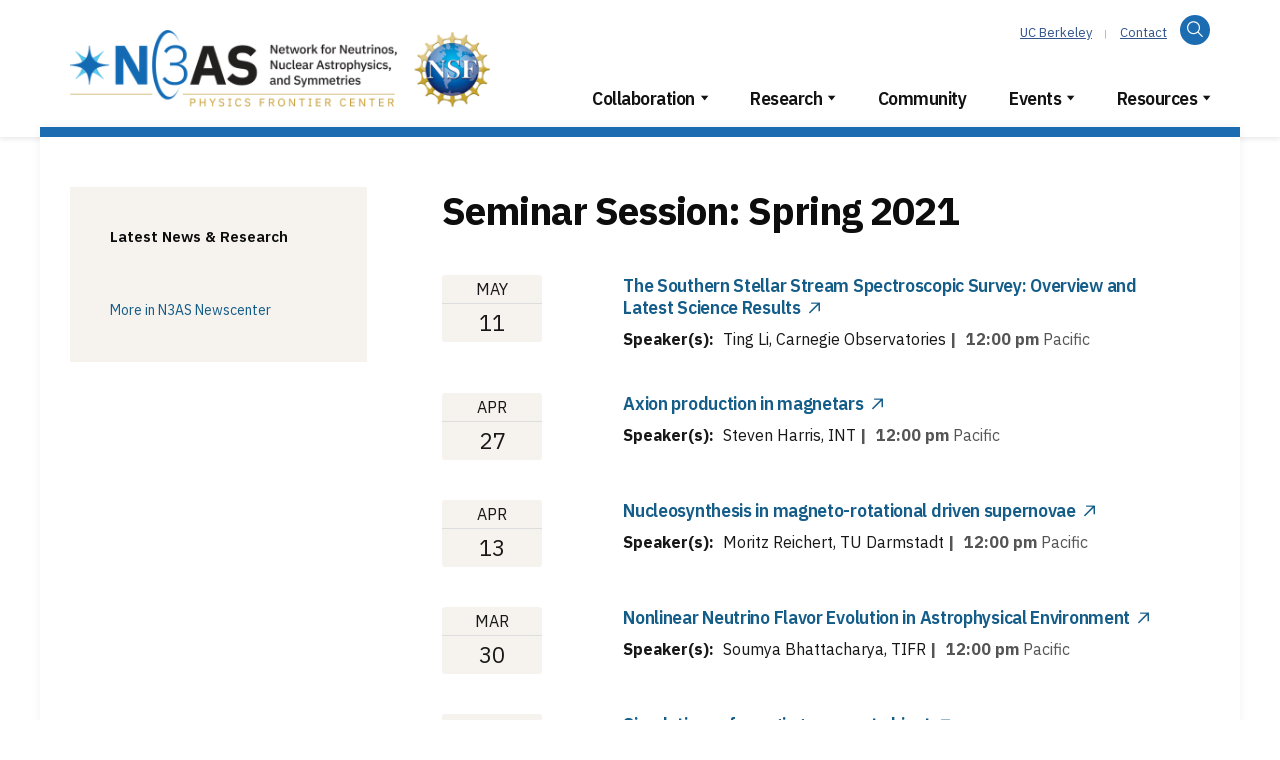

--- FILE ---
content_type: text/html; charset=UTF-8
request_url: https://live-n3as.pantheon.berkeley.edu/p/seminar_session/2021-spring/
body_size: 18132
content:
<!DOCTYPE html>
<!--[if IE 7 | IE 8]>
<html class="ie" lang="en-US">
<![endif]-->
<!--[if !(IE 7) | !(IE 8)  ]><!-->
<html lang="en-US">
<!--<![endif]-->
<head>
	<meta charset="UTF-8" />
	<meta http-equiv="X-UA-Compatible" content="IE=edge" />
	<meta name="viewport" content="width=device-width, initial-scale=1.0" />
<link rel="profile" href="http://gmpg.org/xfn/11" />
	<title>Spring 2021 &#8211; N3AS</title>
<meta name='robots' content='max-image-preview:large' />
<link rel='dns-prefetch' href='//fonts.googleapis.com' />
<link rel="alternate" type="application/rss+xml" title="N3AS &raquo; Feed" href="https://live-n3as.pantheon.berkeley.edu/feed/" />
<link rel="alternate" type="application/rss+xml" title="N3AS &raquo; Comments Feed" href="https://live-n3as.pantheon.berkeley.edu/comments/feed/" />
<link rel="alternate" type="application/rss+xml" title="N3AS &raquo; Spring 2021 Seminar Session Feed" href="https://live-n3as.pantheon.berkeley.edu/p/seminar_session/2021-spring/feed/" />
<style id='wp-img-auto-sizes-contain-inline-css' type='text/css'>
img:is([sizes=auto i],[sizes^="auto," i]){contain-intrinsic-size:3000px 1500px}
/*# sourceURL=wp-img-auto-sizes-contain-inline-css */
</style>
<link rel='stylesheet' id='wp-quicklatex-format-css' href='https://live-n3as.pantheon.berkeley.edu/wp-content/plugins/wp-quicklatex/css/quicklatex-format.css?ver=6.9' type='text/css' media='all' />
<style id='wp-emoji-styles-inline-css' type='text/css'>

	img.wp-smiley, img.emoji {
		display: inline !important;
		border: none !important;
		box-shadow: none !important;
		height: 1em !important;
		width: 1em !important;
		margin: 0 0.07em !important;
		vertical-align: -0.1em !important;
		background: none !important;
		padding: 0 !important;
	}
/*# sourceURL=wp-emoji-styles-inline-css */
</style>
<style id='wp-block-library-inline-css' type='text/css'>
:root{--wp-block-synced-color:#7a00df;--wp-block-synced-color--rgb:122,0,223;--wp-bound-block-color:var(--wp-block-synced-color);--wp-editor-canvas-background:#ddd;--wp-admin-theme-color:#007cba;--wp-admin-theme-color--rgb:0,124,186;--wp-admin-theme-color-darker-10:#006ba1;--wp-admin-theme-color-darker-10--rgb:0,107,160.5;--wp-admin-theme-color-darker-20:#005a87;--wp-admin-theme-color-darker-20--rgb:0,90,135;--wp-admin-border-width-focus:2px}@media (min-resolution:192dpi){:root{--wp-admin-border-width-focus:1.5px}}.wp-element-button{cursor:pointer}:root .has-very-light-gray-background-color{background-color:#eee}:root .has-very-dark-gray-background-color{background-color:#313131}:root .has-very-light-gray-color{color:#eee}:root .has-very-dark-gray-color{color:#313131}:root .has-vivid-green-cyan-to-vivid-cyan-blue-gradient-background{background:linear-gradient(135deg,#00d084,#0693e3)}:root .has-purple-crush-gradient-background{background:linear-gradient(135deg,#34e2e4,#4721fb 50%,#ab1dfe)}:root .has-hazy-dawn-gradient-background{background:linear-gradient(135deg,#faaca8,#dad0ec)}:root .has-subdued-olive-gradient-background{background:linear-gradient(135deg,#fafae1,#67a671)}:root .has-atomic-cream-gradient-background{background:linear-gradient(135deg,#fdd79a,#004a59)}:root .has-nightshade-gradient-background{background:linear-gradient(135deg,#330968,#31cdcf)}:root .has-midnight-gradient-background{background:linear-gradient(135deg,#020381,#2874fc)}:root{--wp--preset--font-size--normal:16px;--wp--preset--font-size--huge:42px}.has-regular-font-size{font-size:1em}.has-larger-font-size{font-size:2.625em}.has-normal-font-size{font-size:var(--wp--preset--font-size--normal)}.has-huge-font-size{font-size:var(--wp--preset--font-size--huge)}.has-text-align-center{text-align:center}.has-text-align-left{text-align:left}.has-text-align-right{text-align:right}.has-fit-text{white-space:nowrap!important}#end-resizable-editor-section{display:none}.aligncenter{clear:both}.items-justified-left{justify-content:flex-start}.items-justified-center{justify-content:center}.items-justified-right{justify-content:flex-end}.items-justified-space-between{justify-content:space-between}.screen-reader-text{border:0;clip-path:inset(50%);height:1px;margin:-1px;overflow:hidden;padding:0;position:absolute;width:1px;word-wrap:normal!important}.screen-reader-text:focus{background-color:#ddd;clip-path:none;color:#444;display:block;font-size:1em;height:auto;left:5px;line-height:normal;padding:15px 23px 14px;text-decoration:none;top:5px;width:auto;z-index:100000}html :where(.has-border-color){border-style:solid}html :where([style*=border-top-color]){border-top-style:solid}html :where([style*=border-right-color]){border-right-style:solid}html :where([style*=border-bottom-color]){border-bottom-style:solid}html :where([style*=border-left-color]){border-left-style:solid}html :where([style*=border-width]){border-style:solid}html :where([style*=border-top-width]){border-top-style:solid}html :where([style*=border-right-width]){border-right-style:solid}html :where([style*=border-bottom-width]){border-bottom-style:solid}html :where([style*=border-left-width]){border-left-style:solid}html :where(img[class*=wp-image-]){height:auto;max-width:100%}:where(figure){margin:0 0 1em}html :where(.is-position-sticky){--wp-admin--admin-bar--position-offset:var(--wp-admin--admin-bar--height,0px)}@media screen and (max-width:600px){html :where(.is-position-sticky){--wp-admin--admin-bar--position-offset:0px}}

/*# sourceURL=wp-block-library-inline-css */
</style><style id='global-styles-inline-css' type='text/css'>
:root{--wp--preset--aspect-ratio--square: 1;--wp--preset--aspect-ratio--4-3: 4/3;--wp--preset--aspect-ratio--3-4: 3/4;--wp--preset--aspect-ratio--3-2: 3/2;--wp--preset--aspect-ratio--2-3: 2/3;--wp--preset--aspect-ratio--16-9: 16/9;--wp--preset--aspect-ratio--9-16: 9/16;--wp--preset--color--black: #000000;--wp--preset--color--cyan-bluish-gray: #abb8c3;--wp--preset--color--white: #ffffff;--wp--preset--color--pale-pink: #f78da7;--wp--preset--color--vivid-red: #cf2e2e;--wp--preset--color--luminous-vivid-orange: #ff6900;--wp--preset--color--luminous-vivid-amber: #fcb900;--wp--preset--color--light-green-cyan: #7bdcb5;--wp--preset--color--vivid-green-cyan: #00d084;--wp--preset--color--pale-cyan-blue: #8ed1fc;--wp--preset--color--vivid-cyan-blue: #0693e3;--wp--preset--color--vivid-purple: #9b51e0;--wp--preset--gradient--vivid-cyan-blue-to-vivid-purple: linear-gradient(135deg,rgb(6,147,227) 0%,rgb(155,81,224) 100%);--wp--preset--gradient--light-green-cyan-to-vivid-green-cyan: linear-gradient(135deg,rgb(122,220,180) 0%,rgb(0,208,130) 100%);--wp--preset--gradient--luminous-vivid-amber-to-luminous-vivid-orange: linear-gradient(135deg,rgb(252,185,0) 0%,rgb(255,105,0) 100%);--wp--preset--gradient--luminous-vivid-orange-to-vivid-red: linear-gradient(135deg,rgb(255,105,0) 0%,rgb(207,46,46) 100%);--wp--preset--gradient--very-light-gray-to-cyan-bluish-gray: linear-gradient(135deg,rgb(238,238,238) 0%,rgb(169,184,195) 100%);--wp--preset--gradient--cool-to-warm-spectrum: linear-gradient(135deg,rgb(74,234,220) 0%,rgb(151,120,209) 20%,rgb(207,42,186) 40%,rgb(238,44,130) 60%,rgb(251,105,98) 80%,rgb(254,248,76) 100%);--wp--preset--gradient--blush-light-purple: linear-gradient(135deg,rgb(255,206,236) 0%,rgb(152,150,240) 100%);--wp--preset--gradient--blush-bordeaux: linear-gradient(135deg,rgb(254,205,165) 0%,rgb(254,45,45) 50%,rgb(107,0,62) 100%);--wp--preset--gradient--luminous-dusk: linear-gradient(135deg,rgb(255,203,112) 0%,rgb(199,81,192) 50%,rgb(65,88,208) 100%);--wp--preset--gradient--pale-ocean: linear-gradient(135deg,rgb(255,245,203) 0%,rgb(182,227,212) 50%,rgb(51,167,181) 100%);--wp--preset--gradient--electric-grass: linear-gradient(135deg,rgb(202,248,128) 0%,rgb(113,206,126) 100%);--wp--preset--gradient--midnight: linear-gradient(135deg,rgb(2,3,129) 0%,rgb(40,116,252) 100%);--wp--preset--font-size--small: 13px;--wp--preset--font-size--medium: 20px;--wp--preset--font-size--large: 36px;--wp--preset--font-size--x-large: 42px;--wp--preset--spacing--20: 0.44rem;--wp--preset--spacing--30: 0.67rem;--wp--preset--spacing--40: 1rem;--wp--preset--spacing--50: 1.5rem;--wp--preset--spacing--60: 2.25rem;--wp--preset--spacing--70: 3.38rem;--wp--preset--spacing--80: 5.06rem;--wp--preset--shadow--natural: 6px 6px 9px rgba(0, 0, 0, 0.2);--wp--preset--shadow--deep: 12px 12px 50px rgba(0, 0, 0, 0.4);--wp--preset--shadow--sharp: 6px 6px 0px rgba(0, 0, 0, 0.2);--wp--preset--shadow--outlined: 6px 6px 0px -3px rgb(255, 255, 255), 6px 6px rgb(0, 0, 0);--wp--preset--shadow--crisp: 6px 6px 0px rgb(0, 0, 0);}:where(.is-layout-flex){gap: 0.5em;}:where(.is-layout-grid){gap: 0.5em;}body .is-layout-flex{display: flex;}.is-layout-flex{flex-wrap: wrap;align-items: center;}.is-layout-flex > :is(*, div){margin: 0;}body .is-layout-grid{display: grid;}.is-layout-grid > :is(*, div){margin: 0;}:where(.wp-block-columns.is-layout-flex){gap: 2em;}:where(.wp-block-columns.is-layout-grid){gap: 2em;}:where(.wp-block-post-template.is-layout-flex){gap: 1.25em;}:where(.wp-block-post-template.is-layout-grid){gap: 1.25em;}.has-black-color{color: var(--wp--preset--color--black) !important;}.has-cyan-bluish-gray-color{color: var(--wp--preset--color--cyan-bluish-gray) !important;}.has-white-color{color: var(--wp--preset--color--white) !important;}.has-pale-pink-color{color: var(--wp--preset--color--pale-pink) !important;}.has-vivid-red-color{color: var(--wp--preset--color--vivid-red) !important;}.has-luminous-vivid-orange-color{color: var(--wp--preset--color--luminous-vivid-orange) !important;}.has-luminous-vivid-amber-color{color: var(--wp--preset--color--luminous-vivid-amber) !important;}.has-light-green-cyan-color{color: var(--wp--preset--color--light-green-cyan) !important;}.has-vivid-green-cyan-color{color: var(--wp--preset--color--vivid-green-cyan) !important;}.has-pale-cyan-blue-color{color: var(--wp--preset--color--pale-cyan-blue) !important;}.has-vivid-cyan-blue-color{color: var(--wp--preset--color--vivid-cyan-blue) !important;}.has-vivid-purple-color{color: var(--wp--preset--color--vivid-purple) !important;}.has-black-background-color{background-color: var(--wp--preset--color--black) !important;}.has-cyan-bluish-gray-background-color{background-color: var(--wp--preset--color--cyan-bluish-gray) !important;}.has-white-background-color{background-color: var(--wp--preset--color--white) !important;}.has-pale-pink-background-color{background-color: var(--wp--preset--color--pale-pink) !important;}.has-vivid-red-background-color{background-color: var(--wp--preset--color--vivid-red) !important;}.has-luminous-vivid-orange-background-color{background-color: var(--wp--preset--color--luminous-vivid-orange) !important;}.has-luminous-vivid-amber-background-color{background-color: var(--wp--preset--color--luminous-vivid-amber) !important;}.has-light-green-cyan-background-color{background-color: var(--wp--preset--color--light-green-cyan) !important;}.has-vivid-green-cyan-background-color{background-color: var(--wp--preset--color--vivid-green-cyan) !important;}.has-pale-cyan-blue-background-color{background-color: var(--wp--preset--color--pale-cyan-blue) !important;}.has-vivid-cyan-blue-background-color{background-color: var(--wp--preset--color--vivid-cyan-blue) !important;}.has-vivid-purple-background-color{background-color: var(--wp--preset--color--vivid-purple) !important;}.has-black-border-color{border-color: var(--wp--preset--color--black) !important;}.has-cyan-bluish-gray-border-color{border-color: var(--wp--preset--color--cyan-bluish-gray) !important;}.has-white-border-color{border-color: var(--wp--preset--color--white) !important;}.has-pale-pink-border-color{border-color: var(--wp--preset--color--pale-pink) !important;}.has-vivid-red-border-color{border-color: var(--wp--preset--color--vivid-red) !important;}.has-luminous-vivid-orange-border-color{border-color: var(--wp--preset--color--luminous-vivid-orange) !important;}.has-luminous-vivid-amber-border-color{border-color: var(--wp--preset--color--luminous-vivid-amber) !important;}.has-light-green-cyan-border-color{border-color: var(--wp--preset--color--light-green-cyan) !important;}.has-vivid-green-cyan-border-color{border-color: var(--wp--preset--color--vivid-green-cyan) !important;}.has-pale-cyan-blue-border-color{border-color: var(--wp--preset--color--pale-cyan-blue) !important;}.has-vivid-cyan-blue-border-color{border-color: var(--wp--preset--color--vivid-cyan-blue) !important;}.has-vivid-purple-border-color{border-color: var(--wp--preset--color--vivid-purple) !important;}.has-vivid-cyan-blue-to-vivid-purple-gradient-background{background: var(--wp--preset--gradient--vivid-cyan-blue-to-vivid-purple) !important;}.has-light-green-cyan-to-vivid-green-cyan-gradient-background{background: var(--wp--preset--gradient--light-green-cyan-to-vivid-green-cyan) !important;}.has-luminous-vivid-amber-to-luminous-vivid-orange-gradient-background{background: var(--wp--preset--gradient--luminous-vivid-amber-to-luminous-vivid-orange) !important;}.has-luminous-vivid-orange-to-vivid-red-gradient-background{background: var(--wp--preset--gradient--luminous-vivid-orange-to-vivid-red) !important;}.has-very-light-gray-to-cyan-bluish-gray-gradient-background{background: var(--wp--preset--gradient--very-light-gray-to-cyan-bluish-gray) !important;}.has-cool-to-warm-spectrum-gradient-background{background: var(--wp--preset--gradient--cool-to-warm-spectrum) !important;}.has-blush-light-purple-gradient-background{background: var(--wp--preset--gradient--blush-light-purple) !important;}.has-blush-bordeaux-gradient-background{background: var(--wp--preset--gradient--blush-bordeaux) !important;}.has-luminous-dusk-gradient-background{background: var(--wp--preset--gradient--luminous-dusk) !important;}.has-pale-ocean-gradient-background{background: var(--wp--preset--gradient--pale-ocean) !important;}.has-electric-grass-gradient-background{background: var(--wp--preset--gradient--electric-grass) !important;}.has-midnight-gradient-background{background: var(--wp--preset--gradient--midnight) !important;}.has-small-font-size{font-size: var(--wp--preset--font-size--small) !important;}.has-medium-font-size{font-size: var(--wp--preset--font-size--medium) !important;}.has-large-font-size{font-size: var(--wp--preset--font-size--large) !important;}.has-x-large-font-size{font-size: var(--wp--preset--font-size--x-large) !important;}
/*# sourceURL=global-styles-inline-css */
</style>

<style id='classic-theme-styles-inline-css' type='text/css'>
/*! This file is auto-generated */
.wp-block-button__link{color:#fff;background-color:#32373c;border-radius:9999px;box-shadow:none;text-decoration:none;padding:calc(.667em + 2px) calc(1.333em + 2px);font-size:1.125em}.wp-block-file__button{background:#32373c;color:#fff;text-decoration:none}
/*# sourceURL=/wp-includes/css/classic-themes.min.css */
</style>
<link rel='stylesheet' id='contact-form-7-css' href='https://live-n3as.pantheon.berkeley.edu/wp-content/plugins/contact-form-7/includes/css/styles.css?ver=6.0.5' type='text/css' media='all' />
<link rel='stylesheet' id='ptb_extra-css' href='https://live-n3as.pantheon.berkeley.edu/wp-content/plugins/themify-ptb-extra-fields/public/css/ptb-extra.css?ver=1.4.5' type='text/css' media='all' />
<link rel='stylesheet' id='ptb-relation-css' href='https://live-n3as.pantheon.berkeley.edu/wp-content/plugins/themify-ptb-relation/public/css/ptb-relation.css?ver=1.2.0' type='text/css' media='all' />
<link rel='stylesheet' id='bradbury-style-css' href='https://live-n3as.pantheon.berkeley.edu/wp-content/themes/academia-bradbury/style.css?ver=2.1.0.9' type='text/css' media='all' />
<link rel='stylesheet' id='carbon-icons-css' href='https://live-n3as.pantheon.berkeley.edu/wp-content/themes/academia-bradbury/css/carbonbasic.css?ver=0.5' type='text/css' media='all' />
<link rel='stylesheet' id='stonehenge-style-css' href='https://live-n3as.pantheon.berkeley.edu/wp-content/themes/academia-bradbury/css/n3-stonehenge.css?ver=0.1' type='text/css' media='all' />
<link rel='stylesheet' id='font-awesome-css' href='https://live-n3as.pantheon.berkeley.edu/wp-content/themes/academia-bradbury/css/font-awesome.min.css?ver=4.7.0' type='text/css' media='all' />
<link rel='stylesheet' id='bradbury-webfonts-css' href='//fonts.googleapis.com/css2?family=IBM+Plex+Sans:ital,wght@0,300;0,400;0,600;0,700;1,400;1,700&#038;display=swap' type='text/css' media='all' />
<link rel='stylesheet' id='ptb-colors-css' href='https://live-n3as.pantheon.berkeley.edu/wp-content/plugins/themify-ptb/admin/themify-icons/themify.framework.css?ver=1.6.7' type='text/css' media='all' />
<link rel='stylesheet' id='ptb-css' href='https://live-n3as.pantheon.berkeley.edu/wp-content/plugins/themify-ptb/public/css/ptb-public.css?ver=1.6.7' type='text/css' media='all' />
<script type="text/javascript" src="https://live-n3as.pantheon.berkeley.edu/wp-includes/js/jquery/jquery.min.js?ver=3.7.1" id="jquery-core-js"></script>
<script type="text/javascript" src="https://live-n3as.pantheon.berkeley.edu/wp-includes/js/jquery/jquery-migrate.min.js?ver=3.4.1" id="jquery-migrate-js"></script>
<script type="text/javascript" id="ptb-js-extra">
/* <![CDATA[ */
var ptb = {"url":"https://live-n3as.pantheon.berkeley.edu/wp-content/plugins/themify-ptb/public/","ver":"1.6.7","min":{"css":{"lightbox":false},"js":[]},"include":"https://live-n3as.pantheon.berkeley.edu/wp-includes/js/","is_themify_theme":""};
//# sourceURL=ptb-js-extra
/* ]]> */
</script>
<script type="text/javascript" defer="defer" src="https://live-n3as.pantheon.berkeley.edu/wp-content/plugins/themify-ptb/public/js/ptb-public.js?ver=1.6.7" id="ptb-js"></script>
<script type="text/javascript" src="https://live-n3as.pantheon.berkeley.edu/wp-content/plugins/wp-quicklatex/js/wp-quicklatex-frontend.js?ver=1.0" id="wp-quicklatex-frontend-js"></script>
<link rel="https://api.w.org/" href="https://live-n3as.pantheon.berkeley.edu/wp-json/" /><link rel="alternate" title="JSON" type="application/json" href="https://live-n3as.pantheon.berkeley.edu/wp-json/wp/v2/seminar_session/123" /><meta name="generator" content="WordPress 6.9" />
        <script type="text/javascript">
            ajaxurl = 'https://live-n3as.pantheon.berkeley.edu/wp-admin/admin-ajax.php';
        </script>
        
<!-- Begin Theme Custom CSS -->
<style type="text/css" id="academia-custom-css">
a, h1 a, h2 a, h3 a, h4 a, h5 a, h6 a, .site-breadcrumbs a{color:#155d89;}#site-homepage-widgets .widget-recent-posts .site-readmore-span .site-readmore-anchor:hover, #site-homepage-widgets .widget-recent-posts .site-readmore-span .site-readmore-anchor:focus, .entry-content thead th, .posts-navigation .current, .posts-navigation a:hover, .posts-navigation a:focus{background:#155d89;}.posts-navigation .current, .posts-navigation a:hover, .posts-navigation a:focus, .site-navbar-header:hover, .site-navbar-header:focus{border-color:#155d89;}a:hover, a:focus,h1 a:hover, h1 a:focus, h2 a:hover, h2 a:focus, h3 a:hover, h3 a:focus, h4 a:hover, h4 a:focus, h5 a:hover, h5 a:focus, h6 a:hover, h6 a:focus, .site-breadcrumbs a:hover, .site-breadcrumbs a:focus, .site-column-aside .current-menu-item a, .site-column-aside .current-cat a{color:#c12853;}.site-call2action-anchor:hover, .site-call2action-anchor:focus{background:#c12853;}.widget-pretitle{color:#002463;}.site-archive-post .entry-descriptor{background:#002463;}#site-search-toggle, .site-call2action-anchor, .site-navbar-header{background:#1c6cb1;}#site-prefooter, .site-section-wrapper-main{border-color:#1c6cb1;}
</style>
<!-- End Theme Custom CSS -->
<link rel="icon" href="https://live-n3as.pantheon.berkeley.edu/wp-content/uploads/2020/08/cropped-n3as-favicon-1-32x32.png" sizes="32x32" />
<link rel="icon" href="https://live-n3as.pantheon.berkeley.edu/wp-content/uploads/2020/08/cropped-n3as-favicon-1-192x192.png" sizes="192x192" />
<link rel="apple-touch-icon" href="https://live-n3as.pantheon.berkeley.edu/wp-content/uploads/2020/08/cropped-n3as-favicon-1-180x180.png" />
<meta name="msapplication-TileImage" content="https://live-n3as.pantheon.berkeley.edu/wp-content/uploads/2020/08/cropped-n3as-favicon-1-270x270.png" />
		<style type="text/css" id="wp-custom-css">
			/* General Modifications */
.wp-block-media-text__media img, .wp-block-media-text__media video,
.wp-block-image img {
	height: auto;
}

.n3as-center {
	margin-left: auto;
  margin-right: auto;
	text-align: center;
}
.n3as-strong {
	font-weight: 700;
}
.n3as-italic {
	font-style: italic;
}
.n3as-muted {
	color: #555;
}
.n3as-muted-extra {
	color: #6c7680;
}
.n3as-margin-reset {
	margin: 0 0 0 0;
}
.n3as-inline {
	display: inline;
}
.n3as-img-float-sm figure {
	max-width: 300px;
}
.ptb_module .fas::before {
    font-family: "FontAwesome";
}
.ptb-search-form label {
	color: #6c7680 !important;
}
/* Helpers */
.has-margin-15-bottom {
	margin-bottom: 15px;
}
.has-margin-0-bottom {
	margin-bottom: 0px !important;
}
.has-margin-15-top {
	margin-top: 15px;
}
.is-alert {
	padding: .75rem 1.25rem;
	margin-bottom: 1rem;
}
.is-alert-success {
	color: #155724;
	background-color: #d4edda;
}
.is-alert-warning {
	color: #856404;
	background-color: #fff3cd;
}

/* PTB Global */
.n3as-ptb-meta-year, .n3as-ptb-has-kicker .ptb_text_before, .n3as-ptb-meta-generic {
	color: #555;
	text-decoration: none;
	font-size: 0.9em;
	line-height: 1.5em;
	font-family: IBM Plex Sans, Lato, Arial, sans-serif;
}
.n3as-ptb-meta-year {
	pointer-events: none;
}
.n3as-ptb-has-kicker-line .ptb_text_before {
	border-bottom: solid 1px #ddd;
	margin-bottom: 20px;
}
.n3as-ptb-has-kicker .ptb_text_before {
	margin-top: 30px;
	display: block;
}
.ptb_permalink {
	margin-top: 30px;
}
.n3as-ptb-permalink .ptb_permalink a {
	margin-left: 4px;
	font-family: IBM Plex Sans, Lato, Arial, sans-serif;
	color: #555;
}
.n3as-ptb-permalink .ptb_permalink:before {
	font-family: "carbonbasic";
	font-size: 0.8em;
	content: '\0057';
}
.ptb-search-form input[type="submit"]:focus {
	border-radius: 3px;
	box-shadow: 0 2px 8px rgba(67, 79, 91, 0.2), inset 0 0 0pt 2pt #fff;
}
.select2-container-active {
	border-radius: 3px;
	box-shadow: 0 2px 8px rgba(67, 79, 91, 0.2), inset 0 0 0pt 2pt #195899;
}
/* PTB Title Overwrites */
.research-publ-template-default  .page-title, .event-template-default .page-title, .fellow-template-default .page-title, .faculty-template-default .page-title {
	margin-bottom: 1rem;
	font-size: 1.9em;
}
.n3as-ptb-content-title {
	letter-spacing: -1px;
	line-height: 1em;
	font-size: 0.9em;
}
.n3as-ptb-content-title h1 {
	margin-bottom: 0rem;
	font-weight: 700;
}
.faculty-template-default .n3as-ptb-content-title {
	margin-bottom: 1rem;
}
.ptb_research-publ_row .n3as-ptb-content-title h1, .ptb_event_row .n3as-ptb-content-title h1 {
		font-size: 1.5em;
}
.research-publ-template-default .page-title, .event-template-default .page-title, .fellow-template-default .page-title, .faculty-template-default .page-title {
	display: none;
}
.ptb_open_lightbox::after {
  font-family: "carbonbasic"; 
  content: "\0052";
  margin-left: 8px;
  font-size: 0.6em;
  text-decoration: none;
}
.ptb_post_image .ptb_open_lightbox::after {
  content: none;
}
/* PTB Permalink Overwrites */
.research-publ-template-default .ptb_permalink, .event-template-default .ptb_permalink, .fellow-template-default .ptb_permalink, .faculty-template-default .ptb_permalink {
	display: none;
}

/* PTB Fellows & Faculty */
.n3as-ptb-meta-year a {
	text-decoration: none !important;
	color: inherit !important;
	font-weight: inherit;
}
.n3as-profile .n3as-ptb-content-title h2 {
	font-size: 2.3em;
	font-weight: 700;
	margin-bottom: 0px;
	margin-top: 0px;
}
.n3as-ptb-img-profile {
	width: 200px;
	height: auto;
	max-width: 100%;
	margin-left: auto;
  margin-right: auto;
}
.n3as-ptb-img-profile-sm {
	width: 100px;
	display: block;
  float: left;
  margin-right: 20px;
}
.n3as-ptb-publs-associated-name h2 {
	margin-bottom: 5px;
	margin-top: 20px;
}
.n3as-ptb-publs-associated-name {
	margin-top: 10px;
}
@media screen and (max-width: 640px) {
	.n3as-ptb-img-profile-sm {
		width: 50px;
		margin-right: 15px;
	}
	.n3as-ptb-publs-associated-name {
		margin-top: 0px;
	}
}
.n3as-ptb-img-profile img {
    clip-path: circle(50% at 50% 50%);
}
.n3as-ptb-new-badge .ptb_one_line {
	display: inline-block;
	background-color: #7b350b;
	color: white;
	padding-left: 8px;
	padding-right: 8px !important;
	border-radius:20px;
	text-transform: uppercase;
	font-style: normal;
	font-weight: 700;
	font-size:0.9em;
}
.n3as-ptb-new-badge .ptb_text_after {
	margin-left: 7px;
}
.n3as-ptb-meta-title-has-badge h2 {
	margin-bottom: 0px;
}

/* PTB Research Publications */
.n3as-ptb-publs-wrapper {
	padding: 10px;
	border-top: 1px solid #ddd;
	transition: 0.2s background-color;
	padding-top: 30px;
	padding-bottom: 30px;
}
.ptb_loops_wrapper.ptb_list-post .ptb_post.type-research-publ {
    margin-bottom: 0px;
}
.n3as-ptb-publs-wrapper:hover, .n3as-ptb-publs-wrapper:focus-within {
	background-color: #f6f2ee;
}
.n3as-ptb-meta-title h2 {
    margin-top: 2px;
}
.ptb_single_lightbox .n3as-ptb-publs-abstract .ql-img-inline-formula {
	display: inline !important;
}
#lightcase-case .lightcase-content .n3as-alert-error h2, #lightcase-case .lightcase-content .n3as-alert-error p, #lightcase-case .lightcase-content .n3as-alert-info h2, #lightcase-case .lightcase-content .n3as-alert-info p {
	color: #fff !important;
}
.n3as-ptb-publs-links {
	text-align: right;
}
.n3as-ptb-btn-v2 {
	font-size: 0.9em;
	width: 45px;
	text-align: center;
	margin-right: 10px;
	transition: transform 0.1s;
}
.n3as-ptb-btn-v2,
.n3as-ptb-publs-wrapper:hover .n3as-ptb-btn-v2,
.n3as-ptb-publs-wrapper:focus-within .n3as-ptb-btn-v2 {
	color: #555;
}
.n3as-ptb-btn-v2 a {
	text-decoration: none;
	color: inherit;
}
.n3as-ptb-btn-v2:hover,.n3as-ptb-btn-v2:focus {
	transform:scale(1.07);
}
.n3as-ptb-btn-v2 .ptb_link_button::before {
	font-family:"carbonbasic";
	display: block;
	font-size: 2em;
	font-weight: normal;
}
.n3as-ptb-btn-carbon .ptb_link_button {
	text-decoration: none;
}
.n3as-ptb-btn-carbon .ptb_link_button::after {
	font-family:"carbonbasic";
	display: inline-block;
	font-weight: normal;
	vertical-align: middle;
	line-height: 1;
	-webkit-font-smoothing: antialiased;
	-moz-osx-font-smoothing: grayscale;
	margin-left: 3px;
	vertical-align: top;
}
.n3as-ptb-btn-external .ptb_link_button::after {
	content: '\0047';
}

@media screen and (max-width: 640px) {
	.n3as-ptb-btn-v2 {
		display: inline;
	}
	.n3as-ptb-btn-v2 		.ptb_link_button::before {
		font-size: 1em;
		margin-right: 3px;
	}
	.n3as-ptb-publs-links-detail {
		margin-top: 20px;
	}
}
@media screen and (max-width: 384px) {
		.n3as-ptb-btn-v2 		.ptb_link_button::before {
		display: inline-block;
	}
}
.n3as-ptb-btn-v2 .ptb_link_button::before {
	content: '\0047';
}
.n3as-ptb-btn-v2-pdf .ptb_link_button::before {
	content: '\004a';
}
.n3as-ptb-btn-v2-pdf, 
.n3as-ptb-publs-wrapper:hover .n3as-ptb-btn-v2-pdf,
.n3as-ptb-publs-wrapper:focus-within .n3as-ptb-btn-v2-pdf {
	color: #E31717;
}
.n3as-ptb-publs-wrapper .n3as-ptb-btn-v2 {
	color: #ddd;
}
.n3as-ptb-prof-publs {
	margin-top: 20px;
}
.entry-content .n3as-list-reset li, .n3as-list-reset li {
    list-style: none;
}
.entry-content .n3as-list-reset ul, .n3as-list-reset ul {
	margin-top: 0px;
}
.n3as-ptb-prof-publs-data .ptb_research-publ_row {
	border-top: solid 1px #ddd;
}
.n3as-ptb-prof-publs-data .ptb_post_title.ptb_entry_title {
	font-size: 1em;
}
.n3as-ptb-publs-date, .n3as-ptb-publs-author  {
	line-height: initial;
	line-height: 1.4em;
	font-size: 0.97em;
}
.n3as-ptb-publs-title h2 {
  margin-bottom: 1px;
	font-size: 1.1em;
	margin-top: 0px;
	letter-spacing: -0.2px;
}
@media screen and (max-width: 640px) {
.ptb_research-publ_row .n3as-ptb-content-title h1, .ptb_event_row .n3as-ptb-content-title h1 {
		font-size: 1.5em;
		margin-bottom: 15px;
	}
}
.n3as-ptb-publs-preprint-number span {
		margin-left: 5px;
    color: #555;
    font-size: 0.9em;
}
.n3as-ptb-publs-area a {
	text-decoration: none;
	font-size: 0.9em;
	color: #555;
}
.n3as-ptb-publs-area {
	line-height: 1.2em;
}
.n3as-ptb-publs-type-wrapper {
	overflow: hidden;
	display: none;
	max-height: 9px;
	min-height: auto;
}
.publ_area-fundamental-symmetries .n3as-ptb-publs-type-wrapper, .publ_area-nucleosynthesis .n3as-ptb-publs-type-wrapper, .publ_area-neutrino-physics .n3as-ptb-publs-type-wrapper, .publ_area-dense-matter-neutron-stars .n3as-ptb-publs-type-wrapper, .publ_area-dark-matter .n3as-ptb-publs-type-wrapper, .publ_area-astrophysical-simulations .n3as-ptb-publs-type-wrapper {
	display: inline-block;
}
.n3as-ptb-publs-type-inner {
	width: 30px;
	height: 8px;
	border-radius: 10px;
	display: none;
	transition: width 0.4s;
}
.publ_area-fundamental-symmetries .n3as-ptb-publs-symmetries {
	background-color: #3f39fe;
	display: inline-block;
}
.n3as-ptb-publs-area a[href*="fundamental-symmetries"] {
	color: #3f39fe;
}
.publ_area-nucleosynthesis .n3as-ptb-publs-nucleosynth {
	background-color: #28B2CD;
	display: inline-block;
}
.n3as-ptb-publs-area a[href*="nucleosynthesis"] {
	color: #28B2CD;
}
.publ_area-neutrino-physics .n3as-ptb-publs-area-neutrino {
	background-color: #EA4186;
	display: inline-block;
}
.n3as-ptb-publs-area a[href*="neutrino-physics"] {
	color: #EA4186;
}
.publ_area-dense-matter-neutron-stars .n3as-ptb-publs-area-dense {
	background-color: #ff8700;
	display: inline-block;
}
.n3as-ptb-publs-area a[href*="dense-matter-neutron-stars"] {
	color: #ff8700;
}
.publ_area-dark-matter .n3as-ptb-publs-area-dark {
	background-color: #6AC518;
	display: inline-block;
}
.n3as-ptb-publs-area a[href*="dark-matter"] {
	color: #6AC518;
}
.publ_area-astrophysical-simulations .n3as-ptb-publs-area-astrophysim {
	background-color: #CA59F9;
	display: inline-block;
}
.n3as-ptb-publs-area a[href*="astrophysical-simulations"] {
	color: #CA59F9;
}
.n3as-ptb-publs-wrapper .n3as-ptb-publs-area {
	display: none;
	overflow: hidden;
	max-width: 80%;
}
@-webkit-keyframes fadeIn {
    from { opacity: 0; }
      to { opacity: 1; }
}
@keyframes fadeIn {
    from { opacity: 0; }
      to { opacity: 1; }
}
.n3as-ptb-publs-wrapper:hover .n3as-ptb-publs-area, 
.n3as-ptb-publs-wrapper:focus-within .n3as-ptb-publs-area,
.n3as-ptb-publs-preprint-number {
	display: inline-block;
	height: auto;
	overflow: visible;
	opacity: 1;
	min-height: 20px;
	max-width: 100%;
	-webkit-animation: fadeIn 1s;
    animation: fadeIn 0.4s;
}
.n3as-ptb-publs-wrapper:hover .n3as-ptb-publs-preprint-number,
.n3as-ptb-publs-wrapper:focus-within .n3as-ptb-publs-preprint-number {
	display: none;
}
.n3as-ptb-publs-wrapper:hover .n3as-ptb-publs-area,
.n3as-ptb-publs-wrapper:focus-within .n3as-ptb-publs-area {
	display: inline-block;
	height: auto;
	overflow: visible;
	opacity: 1;
	min-height: 20px;
	max-width: 100%;
	-webkit-animation: fadeIn 1s;
    animation: fadeIn 0.4s;
}
.n3as-ptb-publs-wrapper:hover .n3as-ptb-publs-type-inner,
.n3as-ptb-publs-wrapper:focus-within .n3as-ptb-publs-type-inner {
	width: 20px;
}
.ptb_post.type-research-publ {
    margin-bottom: 1.5em;
}

/* PTB Events */
.n3as-event-tile {
	text-align: center;
}
.n3as-event-tile-month, .n3as-event-tile-day, .n3as-event-tile-year {
	width: 100px;
}
.n3as-event-tile-month, .n3as-event-tile-day {
	background-color: #f6f2ee;
	color: #181818;
}
.n3as-event-tile-month {
	text-transform: uppercase;
	margin-bottom: 0px;
	overflow: hidden;
	border-bottom: solid 1px #ddd;
	border-top-right-radius: 3px;
	border-top-left-radius: 3px;
}
.n3as-event-tile-day {
	font-size: 1.4em;
	padding-bottom: 5px;
	padding-top: 5px;
	overflow: hidden;
	margin-bottom: 0px;
	border-bottom-right-radius: 3px;
	border-bottom-left-radius: 3px;
}
.n3as-event-tile-year {
	border-top: solid 1px #ddd;
	color: #555;
}
/* Begin Multi-Day Events */
.n3as-event-multiday {
  display: none;
}
.event_property-event_multiday .n3as-event-multiday {
  display: block;
}
.event_property-event_multiday .n3as-event-singleday {
  display: none;
}
.event_property-event_multiday .n3as-event-tile-month, .event_property-event_multiday .n3as-event-tile-day {
  width: 48px;
}
.event_property-event_multiday .n3as-event-start {
  float: left;
  margin-right: 4px;
}
.event_property-event_multiday .n3as-event-inlinedate, .event_property-event_multiday time {
	display: inline;
	line-height: 1.0px;
	float: none;
}
/* End Multi-Day Events */
.n3as-event-title h2 {
	margin-top: 0px;
	font-size: 1.1rem;
	line-height: 1.3em;
	margin-bottom: 5px;
	letter-spacing: -0.3px;
}
.n3as-event-presenters {
	margin-bottom: 0px;
}
.n3as-event-file span {
	font-family: IBM Plex Sans, Lato, Arial, sans-serif;
}
.n3as-event-file li::before {
	font-family: "carbonbasic";
	content: '\004a';
	margin-right: 11px;
	font-size: 1.7em;
}
.n3as-event-prof-inline {
	margin-top: 20px;
}
.ptb_extra_video_item {
	max-width: 800px;
	margin: 0 auto;
}
.ptb_extra_play_icon span {
	color: #fff;
	border-radius: 100%;
	border: 1px solid #fff;
	background-color: rgba(0, 0, 0, 0.65);
	font-size: 60px;
	padding: 20px 14px 12px 24px;
	width: 100px;
	height: 100px;
	display: block;
	box-shadow: 1px 4px 30px -3px rgba(0,0,0,0.7);
}

/* Site Specific Modifications */
#site-logo .custom-logo {
	width: 420px;
	max-width: 100%;
}
#site-homepage-widgets #academia-widget-featured-pages-1 .widget-title {
	font-weight: 700;
	font-size: 2em;
}
#lightcase-case {
	font-family: inherit !important;
}
.entry-thumbnail .wp-post-image {
	width: 100%;
}
.site-navbar-header {
	max-height: 55px;
	overflow: hidden;
}
@media screen and (max-width: 384px) {
	.custom-widget-featured-pages .site-column-widget-wrapper {
		margin-bottom: 20px;
	}
}
.widget.widget.ptb_recent_entries  {
	margin-bottom: 0px;
}
.home #site-homepage-widgets .button {
	width: 100%;
	text-align: center;
}
.home #site-homepage-widgets .custom-widget-featured-pages .widget-title {
	margin-top: 0px;
	margin-bottom: 3px;
	border-bottom: none;
}
.home #site-homepage-widgets .custom-widget-featured-pages .widget-pretitle {
	margin-bottom: 2rem;
	padding-bottom: 4px;
	border-bottom: solid 1px #ddd;
}
/* Navigation Overrides */
@media screen and (min-width: 768px) {
  .menu-item-5285 {
	  border-top: 1px solid #000 !important;
  }
	.menu-item-5285 a:before {
	  content: '\004f';
    font-family: 'carbonbasic';
		margin-right: 4px;
		font-weight: normal;
		font-size: 0.9em;
  }
}
/* jQuery UI Overrides */
.ptb-search-autocomplete-dropdown.ui-autocomplete {
font-size: 1.3em !important;
text-align: left !important;
padding: 5px !important;
}
/* Block Overrides */
.wp-block-image .aligncenter > figcaption, .wp-block-image .alignleft > figcaption, .wp-block-image .alignright > figcaption {
	display: block;
}
.entry-content .aligncenter {
	text-align: center;
}
		</style>
			
</head>

<body class="archive tax-seminar_session term-2021-spring term-123 wp-custom-logo wp-theme-academia-bradbury ptb_archive ptb_archive_event site-page-noslideshow page-sidebar-left page-header-default">

<div id="container">
	<a class="screen-reader-text skip-link" href="#site-main">Skip to content</a>

		<div class="site-wrapper-all site-wrapper-boxed">
		
		
		 

		<div id="site-preheader">
			<div class="site-section-wrapper">
			<div class="site-section-wrapper-preheader">

				<nav id="site-secondary-nav" aria-label="Secondary Navigation">

				<ul id="site-secondary-menu" class=""><li id="menu-item-2581" class="menu-item menu-item-type-custom menu-item-object-custom menu-item-2581"><a href="https://www.berkeley.edu/">UC Berkeley</a></li>
<li id="menu-item-2777" class="menu-item menu-item-type-post_type menu-item-object-page menu-item-2777"><a href="https://live-n3as.pantheon.berkeley.edu/contact/">Contact</a></li>
</ul>					<a id="site-search-toggle" href="/search/"><span class="screen-reader-text">Search</span><span class="icon-search" aria-hidden="true"></span></a>
				</nav><!-- #site-secondary-menu -->

			</div><!-- .site-section-wrapper .site-section-wrapper-preheader -->
			</div>
		</div><!-- #site-preheader -->

		
		<header id="site-masthead" class="site-section site-section-masthead">
			<div class="site-section-wrapper site-section-wrapper-masthead">
				<div id="site-logo"><a href="https://live-n3as.pantheon.berkeley.edu/" class="custom-logo-link" rel="home"><img width="900" height="166" src="https://live-n3as.pantheon.berkeley.edu/wp-content/uploads/2022/12/n3as-logo-prod-opt@2x.png" class="custom-logo" alt="Logo for N3AS" decoding="async" fetchpriority="high" srcset="https://live-n3as.pantheon.berkeley.edu/wp-content/uploads/2022/12/n3as-logo-prod-opt@2x.png 900w, https://live-n3as.pantheon.berkeley.edu/wp-content/uploads/2022/12/n3as-logo-prod-opt@2x-300x55.png 300w, https://live-n3as.pantheon.berkeley.edu/wp-content/uploads/2022/12/n3as-logo-prod-opt@2x-768x142.png 768w" sizes="(max-width: 900px) 100vw, 900px" /></a></div><!-- #site-logo --><!-- ws fix 
			--><div id="site-section-primary-menu">
					<nav id="site-primary-nav" aria-label="Main Navigation">

					<span id="site-mobile-menu-toggle">
	<button class="site-toggle-anchor">
		<span class="site-toggle-icon site-toggle-icon-open is-visible fa fa-bars"></span>
		<span class="site-toggle-label site-toggle-label-open is-visible">Open Menu</span>
		<span class="site-toggle-icon site-toggle-icon-close fa-window-close"></span>
		<span class="site-toggle-label site-toggle-label-close">Close Menu</span>
	</button><!-- .toggle-anchor -->
</span><!-- #site-mobile-menu-toggle -->

<div id="site-mobile-menu">

	<div class="menu-wrapper">

		
		<nav class="mobile-menu" aria-label="Mobile Navigation">

			<ul class="mobile-menu-ul">

			<ul id="menu-home" class="menu"><li id="menu-item-923" class="menu-item menu-item-type-post_type menu-item-object-page menu-item-has-children menu-item-923"><a href="https://live-n3as.pantheon.berkeley.edu/collaboration/">Collaboration</a><button class="sub-menu-toggle toggle-anchor"><span class="screen-reader-text">Show sub menu</span><span class="fa fa-angle-down"></span></span></button>
<ul class="sub-menu">
	<li id="menu-item-2656" class="menu-item menu-item-type-post_type menu-item-object-page menu-item-2656"><a href="https://live-n3as.pantheon.berkeley.edu/collaboration/">Collaboration Overview</a></li>
	<li id="menu-item-2840" class="menu-item menu-item-type-post_type menu-item-object-page menu-item-2840"><a href="https://live-n3as.pantheon.berkeley.edu/collaboration/fellows/">Fellows</a></li>
	<li id="menu-item-1028" class="menu-item menu-item-type-post_type menu-item-object-page menu-item-1028"><a href="https://live-n3as.pantheon.berkeley.edu/collaboration/senior-investigators/">Senior Investigators</a></li>
	<li id="menu-item-10909" class="menu-item menu-item-type-post_type menu-item-object-page menu-item-10909"><a href="https://live-n3as.pantheon.berkeley.edu/collaboration/international-partners/">International Partners</a></li>
	<li id="menu-item-4263" class="menu-item menu-item-type-post_type menu-item-object-page menu-item-4263"><a href="https://live-n3as.pantheon.berkeley.edu/collaboration/undergraduates/">Undergraduate Researchers</a></li>
	<li id="menu-item-10910" class="menu-item menu-item-type-post_type menu-item-object-page menu-item-10910"><a href="https://live-n3as.pantheon.berkeley.edu/collaboration/graduate/">Graduate Students</a></li>
	<li id="menu-item-3624" class="menu-item menu-item-type-post_type menu-item-object-page menu-item-3624"><a href="https://live-n3as.pantheon.berkeley.edu/collaboration/collaborators/">Collaborators</a></li>
	<li id="menu-item-5778" class="menu-item menu-item-type-post_type menu-item-object-page menu-item-5778"><a href="https://live-n3as.pantheon.berkeley.edu/collaboration/staff/">Staff</a></li>
	<li id="menu-item-5649" class="menu-item menu-item-type-post_type menu-item-object-page menu-item-5649"><a href="https://live-n3as.pantheon.berkeley.edu/collaboration/affiliates/">Affiliates</a></li>
	<li id="menu-item-2403" class="menu-item menu-item-type-post_type menu-item-object-page menu-item-2403"><a href="https://live-n3as.pantheon.berkeley.edu/collaboration/advisory-committee/">Advisory Committee</a></li>
</ul>
</li>
<li id="menu-item-1030" class="menu-item menu-item-type-post_type menu-item-object-page menu-item-has-children menu-item-1030"><a href="https://live-n3as.pantheon.berkeley.edu/research/">Research</a><button class="sub-menu-toggle toggle-anchor"><span class="screen-reader-text">Show sub menu</span><span class="fa fa-angle-down"></span></span></button>
<ul class="sub-menu">
	<li id="menu-item-2723" class="menu-item menu-item-type-post_type menu-item-object-page menu-item-2723"><a href="https://live-n3as.pantheon.berkeley.edu/research/overview/">Research Overview</a></li>
	<li id="menu-item-2644" class="menu-item menu-item-type-taxonomy menu-item-object-category menu-item-2644"><a href="https://live-n3as.pantheon.berkeley.edu/p/category/featured-research/">Featured Research Articles</a></li>
	<li id="menu-item-1395" class="menu-item menu-item-type-post_type menu-item-object-page menu-item-1395"><a href="https://live-n3as.pantheon.berkeley.edu/research/publications/">Research Publications</a></li>
</ul>
</li>
<li id="menu-item-10931" class="menu-item menu-item-type-post_type menu-item-object-page menu-item-10931"><a href="https://live-n3as.pantheon.berkeley.edu/community/">Community</a></li>
<li id="menu-item-1039" class="menu-item menu-item-type-post_type menu-item-object-page menu-item-has-children menu-item-1039"><a href="https://live-n3as.pantheon.berkeley.edu/events/">Events</a><button class="sub-menu-toggle toggle-anchor"><span class="screen-reader-text">Show sub menu</span><span class="fa fa-angle-down"></span></span></button>
<ul class="sub-menu">
	<li id="menu-item-5602" class="menu-item menu-item-type-post_type menu-item-object-page menu-item-5602"><a href="https://live-n3as.pantheon.berkeley.edu/events/seminar/">N3AS Seminar</a></li>
	<li id="menu-item-5601" class="menu-item menu-item-type-post_type menu-item-object-page menu-item-5601"><a href="https://live-n3as.pantheon.berkeley.edu/events/summer-school/">N3AS Summer School</a></li>
	<li id="menu-item-5599" class="menu-item menu-item-type-post_type menu-item-object-page menu-item-5599"><a href="https://live-n3as.pantheon.berkeley.edu/events/workshops-meetings/">Workshops and Collaboration Meetings</a></li>
	<li id="menu-item-5598" class="menu-item menu-item-type-post_type menu-item-object-page menu-item-5598"><a href="https://live-n3as.pantheon.berkeley.edu/events/working-group-mtgs/">N3AS Working Group Meetings</a></li>
	<li id="menu-item-5600" class="menu-item menu-item-type-post_type menu-item-object-page menu-item-5600"><a href="https://live-n3as.pantheon.berkeley.edu/events/hub-archive/">N3AS Hub Events Archive</a></li>
</ul>
</li>
<li id="menu-item-1043" class="menu-item menu-item-type-post_type menu-item-object-page menu-item-has-children menu-item-1043"><a href="https://live-n3as.pantheon.berkeley.edu/resources/">Resources</a><button class="sub-menu-toggle toggle-anchor"><span class="screen-reader-text">Show sub menu</span><span class="fa fa-angle-down"></span></span></button>
<ul class="sub-menu">
	<li id="menu-item-1049" class="menu-item menu-item-type-post_type menu-item-object-page menu-item-1049"><a href="https://live-n3as.pantheon.berkeley.edu/resources/popular-science-articles/">Popular Science Articles</a></li>
	<li id="menu-item-1050" class="menu-item menu-item-type-post_type menu-item-object-page menu-item-1050"><a href="https://live-n3as.pantheon.berkeley.edu/resources/proposals-presentations/">Proposals and Presentations</a></li>
	<li id="menu-item-6140" class="menu-item menu-item-type-post_type menu-item-object-page menu-item-6140"><a href="https://live-n3as.pantheon.berkeley.edu/resources/code-of-conduct/">Code of Conduct</a></li>
	<li id="menu-item-2323" class="menu-item menu-item-type-post_type menu-item-object-page menu-item-2323"><a href="https://live-n3as.pantheon.berkeley.edu/resources/software-computing/">Software &#038; Computing Resources</a></li>
	<li id="menu-item-2332" class="menu-item menu-item-type-post_type menu-item-object-page menu-item-2332"><a href="https://live-n3as.pantheon.berkeley.edu/resources/fellow-professional-dev/">Fellow Professional Development</a></li>
	<li id="menu-item-3229" class="menu-item menu-item-type-post_type menu-item-object-page menu-item-3229"><a href="https://live-n3as.pantheon.berkeley.edu/resources/berkeley-manual/">Berkeley Survival Manual &#038; Guides</a></li>
	<li id="menu-item-5285" class="menu-item menu-item-type-post_type menu-item-object-page menu-item-5285"><a href="https://live-n3as.pantheon.berkeley.edu/net/">N3ASnet</a></li>
</ul>
</li>
</ul>
			</ul><!-- .mobile-menu-ul -->
			
			<div class="mobile-menu-section mobile-menu-section-secondary" tabindex="0">
				<p class="widget-title">Secondary Menu</p>
				<ul id="mobile-secondary-menu" class=""><li class="menu-item menu-item-type-custom menu-item-object-custom menu-item-2581"><a href="https://www.berkeley.edu/">UC Berkeley</a></li>
<li class="menu-item menu-item-type-post_type menu-item-object-page menu-item-2777"><a href="https://live-n3as.pantheon.berkeley.edu/contact/">Contact</a></li>
</ul>			</div>
			
			<div class="mobile-menu-section mobile-menu-section-search">
				<p class="widget-title">Search n3as.berkeley.edu</p>
				<div class="widget widget_search clearfix" id="search-3"><form role="search" method="get" id="searchform" class="searchform" action="https://live-n3as.pantheon.berkeley.edu/">
				<div>
					<label class="screen-reader-text" for="s">Search for:</label>
					<input type="text" value="" name="s" id="s" />
					<input type="submit" id="searchsubmit" value="Search" />
				</div>
			</form></div>			</div>

		</nav><!-- .mobile-menu -->

	</div><!-- .menu-wrapper -->

</div><!-- #site-mobile-menu -->
<ul id="site-primary-menu" class="large-nav sf-menu mobile-menu clearfix"><li class="menu-item menu-item-type-post_type menu-item-object-page menu-item-has-children menu-item-923"><a href="https://live-n3as.pantheon.berkeley.edu/collaboration/">Collaboration</a>
<ul class="sub-menu">
	<li class="menu-item menu-item-type-post_type menu-item-object-page menu-item-2656"><a href="https://live-n3as.pantheon.berkeley.edu/collaboration/">Collaboration Overview</a></li>
	<li class="menu-item menu-item-type-post_type menu-item-object-page menu-item-2840"><a href="https://live-n3as.pantheon.berkeley.edu/collaboration/fellows/">Fellows</a></li>
	<li class="menu-item menu-item-type-post_type menu-item-object-page menu-item-1028"><a href="https://live-n3as.pantheon.berkeley.edu/collaboration/senior-investigators/">Senior Investigators</a></li>
	<li class="menu-item menu-item-type-post_type menu-item-object-page menu-item-10909"><a href="https://live-n3as.pantheon.berkeley.edu/collaboration/international-partners/">International Partners</a></li>
	<li class="menu-item menu-item-type-post_type menu-item-object-page menu-item-4263"><a href="https://live-n3as.pantheon.berkeley.edu/collaboration/undergraduates/">Undergraduate Researchers</a></li>
	<li class="menu-item menu-item-type-post_type menu-item-object-page menu-item-10910"><a href="https://live-n3as.pantheon.berkeley.edu/collaboration/graduate/">Graduate Students</a></li>
	<li class="menu-item menu-item-type-post_type menu-item-object-page menu-item-3624"><a href="https://live-n3as.pantheon.berkeley.edu/collaboration/collaborators/">Collaborators</a></li>
	<li class="menu-item menu-item-type-post_type menu-item-object-page menu-item-5778"><a href="https://live-n3as.pantheon.berkeley.edu/collaboration/staff/">Staff</a></li>
	<li class="menu-item menu-item-type-post_type menu-item-object-page menu-item-5649"><a href="https://live-n3as.pantheon.berkeley.edu/collaboration/affiliates/">Affiliates</a></li>
	<li class="menu-item menu-item-type-post_type menu-item-object-page menu-item-2403"><a href="https://live-n3as.pantheon.berkeley.edu/collaboration/advisory-committee/">Advisory Committee</a></li>
</ul>
</li>
<li class="menu-item menu-item-type-post_type menu-item-object-page menu-item-has-children menu-item-1030"><a href="https://live-n3as.pantheon.berkeley.edu/research/">Research</a>
<ul class="sub-menu">
	<li class="menu-item menu-item-type-post_type menu-item-object-page menu-item-2723"><a href="https://live-n3as.pantheon.berkeley.edu/research/overview/">Research Overview</a></li>
	<li class="menu-item menu-item-type-taxonomy menu-item-object-category menu-item-2644"><a href="https://live-n3as.pantheon.berkeley.edu/p/category/featured-research/">Featured Research Articles</a></li>
	<li class="menu-item menu-item-type-post_type menu-item-object-page menu-item-1395"><a href="https://live-n3as.pantheon.berkeley.edu/research/publications/">Research Publications</a></li>
</ul>
</li>
<li class="menu-item menu-item-type-post_type menu-item-object-page menu-item-10931"><a href="https://live-n3as.pantheon.berkeley.edu/community/">Community</a></li>
<li class="menu-item menu-item-type-post_type menu-item-object-page menu-item-has-children menu-item-1039"><a href="https://live-n3as.pantheon.berkeley.edu/events/">Events</a>
<ul class="sub-menu">
	<li class="menu-item menu-item-type-post_type menu-item-object-page menu-item-5602"><a href="https://live-n3as.pantheon.berkeley.edu/events/seminar/">N3AS Seminar</a></li>
	<li class="menu-item menu-item-type-post_type menu-item-object-page menu-item-5601"><a href="https://live-n3as.pantheon.berkeley.edu/events/summer-school/">N3AS Summer School</a></li>
	<li class="menu-item menu-item-type-post_type menu-item-object-page menu-item-5599"><a href="https://live-n3as.pantheon.berkeley.edu/events/workshops-meetings/">Workshops and Collaboration Meetings</a></li>
	<li class="menu-item menu-item-type-post_type menu-item-object-page menu-item-5598"><a href="https://live-n3as.pantheon.berkeley.edu/events/working-group-mtgs/">N3AS Working Group Meetings</a></li>
	<li class="menu-item menu-item-type-post_type menu-item-object-page menu-item-5600"><a href="https://live-n3as.pantheon.berkeley.edu/events/hub-archive/">N3AS Hub Events Archive</a></li>
</ul>
</li>
<li class="menu-item menu-item-type-post_type menu-item-object-page menu-item-has-children menu-item-1043"><a href="https://live-n3as.pantheon.berkeley.edu/resources/">Resources</a>
<ul class="sub-menu">
	<li class="menu-item menu-item-type-post_type menu-item-object-page menu-item-1049"><a href="https://live-n3as.pantheon.berkeley.edu/resources/popular-science-articles/">Popular Science Articles</a></li>
	<li class="menu-item menu-item-type-post_type menu-item-object-page menu-item-1050"><a href="https://live-n3as.pantheon.berkeley.edu/resources/proposals-presentations/">Proposals and Presentations</a></li>
	<li class="menu-item menu-item-type-post_type menu-item-object-page menu-item-6140"><a href="https://live-n3as.pantheon.berkeley.edu/resources/code-of-conduct/">Code of Conduct</a></li>
	<li class="menu-item menu-item-type-post_type menu-item-object-page menu-item-2323"><a href="https://live-n3as.pantheon.berkeley.edu/resources/software-computing/">Software &#038; Computing Resources</a></li>
	<li class="menu-item menu-item-type-post_type menu-item-object-page menu-item-2332"><a href="https://live-n3as.pantheon.berkeley.edu/resources/fellow-professional-dev/">Fellow Professional Development</a></li>
	<li class="menu-item menu-item-type-post_type menu-item-object-page menu-item-3229"><a href="https://live-n3as.pantheon.berkeley.edu/resources/berkeley-manual/">Berkeley Survival Manual &#038; Guides</a></li>
	<li class="menu-item menu-item-type-post_type menu-item-object-page menu-item-5285"><a href="https://live-n3as.pantheon.berkeley.edu/net/">N3ASnet</a></li>
</ul>
</li>
</ul>				</nav><!-- #site-primary-nav -->
				</div><!-- #site-section-primary-menu -->
			</div><!-- .site-section-wrapper .site-section-wrapper-masthead -->
		</header><!-- #site-masthead .site-section-masthead -->
		
<main id="site-main">

	<div class="site-page-content">
		<div class="site-section-wrapper site-section-wrapper-main clearfix">

			<div class="site-column site-column-aside">

			<div class="site-column-wrapper clearfix">

				<div class="sidebar-widget-area">
	<div class="widget widget-recent-posts clearfix" id="academia-widget-recent-posts-4"><h2 class="widget-title">Latest News &#038; Research</h2><div class="custom-widget-featured-pages custom-widget-featured-posts"><ul class="site-columns site-columns-3 site-columns-widget clearfix"><div class="ptb_loops_wrapper ptb_list-post clearfix"></div><div class="ptb-search-container" style="display: none;"></div></ul><!-- .site-columns .site-columns-3 .site-columns-widget .clearfix -->				<span class="site-readmore-span"><a href="https://live-n3as.pantheon.berkeley.edu/p/category/newscenter/" class="site-readmore-anchor">More in N3AS Newscenter</a></span>
			</div><!-- .custom-widget-featured-pages --></div></div>
			</div><!-- .site-column-wrapper .clearfix -->

		</div><!-- .site-column .site-column-aside --><div class="site-column site-column-content"><div class="site-column-wrapper clearfix"><!-- .site-column .site-column-1 .site-column-aside -->
			<h1 class="page-title">Seminar Session: <span>Spring 2021</span></h1>
			<ul class="site-archive-posts">

	<div class="ptb_loops_wrapper ptb_list-post clearfix"><article id="post-4869" class="ptb_post clearfix post-4869 event type-event status-publish hentry seminar_session-2021-spring ptb_post clearfix">        <div class="ptb_items_wrapper entry-content" itemscope itemtype="https://schema.org/MediaObject">
                                            <div class="ptb_first_row ptb_row ptb_event_row ">
                                                                            <div class="ptb_col ptb_col4-1 ptb_col_first n3as-event-tile">
                                                                                                            
                                                <div class="ptb_module ptb_event_date n3as-event-tile-month n3as-event-start ptb_seminar_event_date">        <time class="ptb_extra_post_date ptb_extra_post_meta" datetime="2021-05-11" itemprop="datePublished">May</time>        </div><!-- .ptb_module.ptb_event_date.n3as-event-tile-month n3as-event-start.ptb_seminar_event_date -->                                                                                                                                                                                                
                                                <div class="ptb_module ptb_event_date n3as-event-tile-day n3as-event-start ptb_seminar_event_date">        <time class="ptb_extra_post_date ptb_extra_post_meta" datetime="2021-05-11" itemprop="datePublished">11</time>        </div><!-- .ptb_module.ptb_event_date.n3as-event-tile-day n3as-event-start.ptb_seminar_event_date -->                                                                                                                                                                                                                    </div>
                                                                                                            <div class="ptb_col ptb_col4-3 ptb_col_last ">
                                                                                                            
                                                <div class="ptb_module ptb_title n3as-event-title"><h2 class="ptb_post_title ptb_entry_title" itemprop="name">
	        <a data-href="https://live-n3as.pantheon.berkeley.edu/wp-admin/admin-ajax.php?id=4869&action=ptb_single_lightbox" class="ptb_open_lightbox"href="https://live-n3as.pantheon.berkeley.edu/p/event/sp2021-ting-li/">The Southern Stellar Stream Spectroscopic Survey: Overview and Latest Science Results</a></h2>        </div><!-- .ptb_module.ptb_title.n3as-event-title -->                                                                                                                    
                                                <div class="ptb_module ptb_text n3as-event-presenters n3as-margin-reset ptb_seminar_presenters ptb_module_inline"><span class="ptb_text_before">Speaker(s):</span>        <span class="ptb_one_line">Ting Li, Carnegie Observatories</span>        </div><!-- .ptb_module.ptb_text.n3as-event-presenters n3as-margin-reset.ptb_seminar_presenters.ptb_module_inline -->                                                                                                                    
                                                                                                                                                                                                            
                                                <div class="ptb_module ptb_event_date n3as-strong n3as-muted n3as-margin-reset n3as-event-singleday ptb_seminar_event_date ptb_module_inline"><span class="ptb_text_before">  |</span>        <time class="ptb_extra_post_date ptb_extra_post_meta" datetime="2026-01-02" itemprop="datePublished">12:00 pm</time>        </div><!-- .ptb_module.ptb_event_date.n3as-strong n3as-muted n3as-margin-reset n3as-event-singleday.ptb_seminar_event_date.ptb_module_inline -->                                                                                                                    
                                                <div class="ptb_module ptb_select n3as-muted n3as-margin-reset n3as-event-singleday ptb_seminar_time_zone ptb_module_inline">        Pacific        </div><!-- .ptb_module.ptb_select.n3as-muted n3as-margin-reset n3as-event-singleday.ptb_seminar_time_zone.ptb_module_inline -->                                                                                                                                        </div>
                                                                                        </div>
                          
        </div>  
        </article><article id="post-4833" class="ptb_post clearfix post-4833 event type-event status-publish hentry seminar_session-2021-spring ptb_post clearfix">        <div class="ptb_items_wrapper entry-content" itemscope itemtype="https://schema.org/MediaObject">
                                            <div class="ptb_first_row ptb_row ptb_event_row ">
                                                                            <div class="ptb_col ptb_col4-1 ptb_col_first n3as-event-tile">
                                                                                                            
                                                <div class="ptb_module ptb_event_date n3as-event-tile-month n3as-event-start ptb_seminar_event_date">        <time class="ptb_extra_post_date ptb_extra_post_meta" datetime="2021-04-27" itemprop="datePublished">Apr</time>        </div><!-- .ptb_module.ptb_event_date.n3as-event-tile-month n3as-event-start.ptb_seminar_event_date -->                                                                                                                                                                                                
                                                <div class="ptb_module ptb_event_date n3as-event-tile-day n3as-event-start ptb_seminar_event_date">        <time class="ptb_extra_post_date ptb_extra_post_meta" datetime="2021-04-27" itemprop="datePublished">27</time>        </div><!-- .ptb_module.ptb_event_date.n3as-event-tile-day n3as-event-start.ptb_seminar_event_date -->                                                                                                                                                                                                                    </div>
                                                                                                            <div class="ptb_col ptb_col4-3 ptb_col_last ">
                                                                                                            
                                                <div class="ptb_module ptb_title n3as-event-title"><h2 class="ptb_post_title ptb_entry_title" itemprop="name">
	        <a data-href="https://live-n3as.pantheon.berkeley.edu/wp-admin/admin-ajax.php?id=4833&action=ptb_single_lightbox" class="ptb_open_lightbox"href="https://live-n3as.pantheon.berkeley.edu/p/event/harris-sp2021/">Axion production in magnetars</a></h2>        </div><!-- .ptb_module.ptb_title.n3as-event-title -->                                                                                                                    
                                                <div class="ptb_module ptb_text n3as-event-presenters n3as-margin-reset ptb_seminar_presenters ptb_module_inline"><span class="ptb_text_before">Speaker(s):</span>        <span class="ptb_one_line">Steven Harris, INT</span>        </div><!-- .ptb_module.ptb_text.n3as-event-presenters n3as-margin-reset.ptb_seminar_presenters.ptb_module_inline -->                                                                                                                    
                                                                                                                                                                                                            
                                                <div class="ptb_module ptb_event_date n3as-strong n3as-muted n3as-margin-reset n3as-event-singleday ptb_seminar_event_date ptb_module_inline"><span class="ptb_text_before">  |</span>        <time class="ptb_extra_post_date ptb_extra_post_meta" datetime="2026-01-02" itemprop="datePublished">12:00 pm</time>        </div><!-- .ptb_module.ptb_event_date.n3as-strong n3as-muted n3as-margin-reset n3as-event-singleday.ptb_seminar_event_date.ptb_module_inline -->                                                                                                                    
                                                <div class="ptb_module ptb_select n3as-muted n3as-margin-reset n3as-event-singleday ptb_seminar_time_zone ptb_module_inline">        Pacific        </div><!-- .ptb_module.ptb_select.n3as-muted n3as-margin-reset n3as-event-singleday.ptb_seminar_time_zone.ptb_module_inline -->                                                                                                                                        </div>
                                                                                        </div>
                          
        </div>  
        </article><article id="post-4832" class="ptb_post clearfix post-4832 event type-event status-publish hentry seminar_session-2021-spring ptb_post clearfix">        <div class="ptb_items_wrapper entry-content" itemscope itemtype="https://schema.org/MediaObject">
                                            <div class="ptb_first_row ptb_row ptb_event_row ">
                                                                            <div class="ptb_col ptb_col4-1 ptb_col_first n3as-event-tile">
                                                                                                            
                                                <div class="ptb_module ptb_event_date n3as-event-tile-month n3as-event-start ptb_seminar_event_date">        <time class="ptb_extra_post_date ptb_extra_post_meta" datetime="2021-04-13" itemprop="datePublished">Apr</time>        </div><!-- .ptb_module.ptb_event_date.n3as-event-tile-month n3as-event-start.ptb_seminar_event_date -->                                                                                                                                                                                                
                                                <div class="ptb_module ptb_event_date n3as-event-tile-day n3as-event-start ptb_seminar_event_date">        <time class="ptb_extra_post_date ptb_extra_post_meta" datetime="2021-04-13" itemprop="datePublished">13</time>        </div><!-- .ptb_module.ptb_event_date.n3as-event-tile-day n3as-event-start.ptb_seminar_event_date -->                                                                                                                                                                                                                    </div>
                                                                                                            <div class="ptb_col ptb_col4-3 ptb_col_last ">
                                                                                                            
                                                <div class="ptb_module ptb_title n3as-event-title"><h2 class="ptb_post_title ptb_entry_title" itemprop="name">
	        <a data-href="https://live-n3as.pantheon.berkeley.edu/wp-admin/admin-ajax.php?id=4832&action=ptb_single_lightbox" class="ptb_open_lightbox"href="https://live-n3as.pantheon.berkeley.edu/p/event/nucleosynthesis-magneto-rotational-supernovae/">Nucleosynthesis in magneto-rotational driven supernovae</a></h2>        </div><!-- .ptb_module.ptb_title.n3as-event-title -->                                                                                                                    
                                                <div class="ptb_module ptb_text n3as-event-presenters n3as-margin-reset ptb_seminar_presenters ptb_module_inline"><span class="ptb_text_before">Speaker(s):</span>        <span class="ptb_one_line">Moritz Reichert, TU Darmstadt</span>        </div><!-- .ptb_module.ptb_text.n3as-event-presenters n3as-margin-reset.ptb_seminar_presenters.ptb_module_inline -->                                                                                                                    
                                                                                                                                                                                                            
                                                <div class="ptb_module ptb_event_date n3as-strong n3as-muted n3as-margin-reset n3as-event-singleday ptb_seminar_event_date ptb_module_inline"><span class="ptb_text_before">  |</span>        <time class="ptb_extra_post_date ptb_extra_post_meta" datetime="2026-01-02" itemprop="datePublished">12:00 pm</time>        </div><!-- .ptb_module.ptb_event_date.n3as-strong n3as-muted n3as-margin-reset n3as-event-singleday.ptb_seminar_event_date.ptb_module_inline -->                                                                                                                    
                                                <div class="ptb_module ptb_select n3as-muted n3as-margin-reset n3as-event-singleday ptb_seminar_time_zone ptb_module_inline">        Pacific        </div><!-- .ptb_module.ptb_select.n3as-muted n3as-margin-reset n3as-event-singleday.ptb_seminar_time_zone.ptb_module_inline -->                                                                                                                                        </div>
                                                                                        </div>
                          
        </div>  
        </article><article id="post-4831" class="ptb_post clearfix post-4831 event type-event status-publish hentry seminar_session-2021-spring ptb_post clearfix">        <div class="ptb_items_wrapper entry-content" itemscope itemtype="https://schema.org/MediaObject">
                                            <div class="ptb_first_row ptb_row ptb_event_row ">
                                                                            <div class="ptb_col ptb_col4-1 ptb_col_first n3as-event-tile">
                                                                                                            
                                                <div class="ptb_module ptb_event_date n3as-event-tile-month n3as-event-start ptb_seminar_event_date">        <time class="ptb_extra_post_date ptb_extra_post_meta" datetime="2021-03-30" itemprop="datePublished">Mar</time>        </div><!-- .ptb_module.ptb_event_date.n3as-event-tile-month n3as-event-start.ptb_seminar_event_date -->                                                                                                                                                                                                
                                                <div class="ptb_module ptb_event_date n3as-event-tile-day n3as-event-start ptb_seminar_event_date">        <time class="ptb_extra_post_date ptb_extra_post_meta" datetime="2021-03-30" itemprop="datePublished">30</time>        </div><!-- .ptb_module.ptb_event_date.n3as-event-tile-day n3as-event-start.ptb_seminar_event_date -->                                                                                                                                                                                                                    </div>
                                                                                                            <div class="ptb_col ptb_col4-3 ptb_col_last ">
                                                                                                            
                                                <div class="ptb_module ptb_title n3as-event-title"><h2 class="ptb_post_title ptb_entry_title" itemprop="name">
	        <a data-href="https://live-n3as.pantheon.berkeley.edu/wp-admin/admin-ajax.php?id=4831&action=ptb_single_lightbox" class="ptb_open_lightbox"href="https://live-n3as.pantheon.berkeley.edu/p/event/nonlinear-neutrino-flavor-evolution-astrophysical/">Nonlinear Neutrino Flavor Evolution in Astrophysical Environment</a></h2>        </div><!-- .ptb_module.ptb_title.n3as-event-title -->                                                                                                                    
                                                <div class="ptb_module ptb_text n3as-event-presenters n3as-margin-reset ptb_seminar_presenters ptb_module_inline"><span class="ptb_text_before">Speaker(s):</span>        <span class="ptb_one_line">Soumya Bhattacharya, TIFR</span>        </div><!-- .ptb_module.ptb_text.n3as-event-presenters n3as-margin-reset.ptb_seminar_presenters.ptb_module_inline -->                                                                                                                    
                                                                                                                                                                                                            
                                                <div class="ptb_module ptb_event_date n3as-strong n3as-muted n3as-margin-reset n3as-event-singleday ptb_seminar_event_date ptb_module_inline"><span class="ptb_text_before">  |</span>        <time class="ptb_extra_post_date ptb_extra_post_meta" datetime="2026-01-02" itemprop="datePublished">12:00 pm</time>        </div><!-- .ptb_module.ptb_event_date.n3as-strong n3as-muted n3as-margin-reset n3as-event-singleday.ptb_seminar_event_date.ptb_module_inline -->                                                                                                                    
                                                <div class="ptb_module ptb_select n3as-muted n3as-margin-reset n3as-event-singleday ptb_seminar_time_zone ptb_module_inline">        Pacific        </div><!-- .ptb_module.ptb_select.n3as-muted n3as-margin-reset n3as-event-singleday.ptb_seminar_time_zone.ptb_module_inline -->                                                                                                                                        </div>
                                                                                        </div>
                          
        </div>  
        </article><article id="post-4830" class="ptb_post clearfix post-4830 event type-event status-publish hentry seminar_session-2021-spring ptb_post clearfix">        <div class="ptb_items_wrapper entry-content" itemscope itemtype="https://schema.org/MediaObject">
                                            <div class="ptb_first_row ptb_row ptb_event_row ">
                                                                            <div class="ptb_col ptb_col4-1 ptb_col_first n3as-event-tile">
                                                                                                            
                                                <div class="ptb_module ptb_event_date n3as-event-tile-month n3as-event-start ptb_seminar_event_date">        <time class="ptb_extra_post_date ptb_extra_post_meta" datetime="2021-03-16" itemprop="datePublished">Mar</time>        </div><!-- .ptb_module.ptb_event_date.n3as-event-tile-month n3as-event-start.ptb_seminar_event_date -->                                                                                                                                                                                                
                                                <div class="ptb_module ptb_event_date n3as-event-tile-day n3as-event-start ptb_seminar_event_date">        <time class="ptb_extra_post_date ptb_extra_post_meta" datetime="2021-03-16" itemprop="datePublished">16</time>        </div><!-- .ptb_module.ptb_event_date.n3as-event-tile-day n3as-event-start.ptb_seminar_event_date -->                                                                                                                                                                                                                    </div>
                                                                                                            <div class="ptb_col ptb_col4-3 ptb_col_last ">
                                                                                                            
                                                <div class="ptb_module ptb_title n3as-event-title"><h2 class="ptb_post_title ptb_entry_title" itemprop="name">
	        <a data-href="https://live-n3as.pantheon.berkeley.edu/wp-admin/admin-ajax.php?id=4830&action=ptb_single_lightbox" class="ptb_open_lightbox"href="https://live-n3as.pantheon.berkeley.edu/p/event/simulations-merging-compact-object/">Simulations of merging compact object</a></h2>        </div><!-- .ptb_module.ptb_title.n3as-event-title -->                                                                                                                    
                                                <div class="ptb_module ptb_text n3as-event-presenters n3as-margin-reset ptb_seminar_presenters ptb_module_inline"><span class="ptb_text_before">Speaker(s):</span>        <span class="ptb_one_line">Francois Foucart, University of New Hampshire</span>        </div><!-- .ptb_module.ptb_text.n3as-event-presenters n3as-margin-reset.ptb_seminar_presenters.ptb_module_inline -->                                                                                                                    
                                                                                                                                                                                                            
                                                <div class="ptb_module ptb_event_date n3as-strong n3as-muted n3as-margin-reset n3as-event-singleday ptb_seminar_event_date ptb_module_inline"><span class="ptb_text_before">  |</span>        <time class="ptb_extra_post_date ptb_extra_post_meta" datetime="2026-01-02" itemprop="datePublished">12:00 pm</time>        </div><!-- .ptb_module.ptb_event_date.n3as-strong n3as-muted n3as-margin-reset n3as-event-singleday.ptb_seminar_event_date.ptb_module_inline -->                                                                                                                    
                                                <div class="ptb_module ptb_select n3as-muted n3as-margin-reset n3as-event-singleday ptb_seminar_time_zone ptb_module_inline">        Pacific        </div><!-- .ptb_module.ptb_select.n3as-muted n3as-margin-reset n3as-event-singleday.ptb_seminar_time_zone.ptb_module_inline -->                                                                                                                                        </div>
                                                                                        </div>
                          
        </div>  
        </article><article id="post-4828" class="ptb_post clearfix post-4828 event type-event status-publish hentry seminar_session-2021-spring ptb_post clearfix">        <div class="ptb_items_wrapper entry-content" itemscope itemtype="https://schema.org/MediaObject">
                                            <div class="ptb_first_row ptb_row ptb_event_row ">
                                                                            <div class="ptb_col ptb_col4-1 ptb_col_first n3as-event-tile">
                                                                                                            
                                                <div class="ptb_module ptb_event_date n3as-event-tile-month n3as-event-start ptb_seminar_event_date">        <time class="ptb_extra_post_date ptb_extra_post_meta" datetime="2021-03-02" itemprop="datePublished">Mar</time>        </div><!-- .ptb_module.ptb_event_date.n3as-event-tile-month n3as-event-start.ptb_seminar_event_date -->                                                                                                                                                                                                
                                                <div class="ptb_module ptb_event_date n3as-event-tile-day n3as-event-start ptb_seminar_event_date">        <time class="ptb_extra_post_date ptb_extra_post_meta" datetime="2021-03-02" itemprop="datePublished">2</time>        </div><!-- .ptb_module.ptb_event_date.n3as-event-tile-day n3as-event-start.ptb_seminar_event_date -->                                                                                                                                                                                                                    </div>
                                                                                                            <div class="ptb_col ptb_col4-3 ptb_col_last ">
                                                                                                            
                                                <div class="ptb_module ptb_title n3as-event-title"><h2 class="ptb_post_title ptb_entry_title" itemprop="name">
	        <a data-href="https://live-n3as.pantheon.berkeley.edu/wp-admin/admin-ajax.php?id=4828&action=ptb_single_lightbox" class="ptb_open_lightbox"href="https://live-n3as.pantheon.berkeley.edu/p/event/primordial-black-holes/">Primordial Black Holes</a></h2>        </div><!-- .ptb_module.ptb_title.n3as-event-title -->                                                                                                                    
                                                <div class="ptb_module ptb_text n3as-event-presenters n3as-margin-reset ptb_seminar_presenters ptb_module_inline"><span class="ptb_text_before">Speaker(s):</span>        <span class="ptb_one_line">Volodymyr Takhistov, IPMU</span>        </div><!-- .ptb_module.ptb_text.n3as-event-presenters n3as-margin-reset.ptb_seminar_presenters.ptb_module_inline -->                                                                                                                    
                                                                                                                                                                                                            
                                                <div class="ptb_module ptb_event_date n3as-strong n3as-muted n3as-margin-reset n3as-event-singleday ptb_seminar_event_date ptb_module_inline"><span class="ptb_text_before">  |</span>        <time class="ptb_extra_post_date ptb_extra_post_meta" datetime="2026-01-02" itemprop="datePublished">12:00 pm</time>        </div><!-- .ptb_module.ptb_event_date.n3as-strong n3as-muted n3as-margin-reset n3as-event-singleday.ptb_seminar_event_date.ptb_module_inline -->                                                                                                                    
                                                <div class="ptb_module ptb_select n3as-muted n3as-margin-reset n3as-event-singleday ptb_seminar_time_zone ptb_module_inline">        Pacific        </div><!-- .ptb_module.ptb_select.n3as-muted n3as-margin-reset n3as-event-singleday.ptb_seminar_time_zone.ptb_module_inline -->                                                                                                                                        </div>
                                                                                        </div>
                          
        </div>  
        </article><article id="post-4827" class="ptb_post clearfix post-4827 event type-event status-publish hentry seminar_session-2021-spring ptb_post clearfix">        <div class="ptb_items_wrapper entry-content" itemscope itemtype="https://schema.org/MediaObject">
                                            <div class="ptb_first_row ptb_row ptb_event_row ">
                                                                            <div class="ptb_col ptb_col4-1 ptb_col_first n3as-event-tile">
                                                                                                            
                                                <div class="ptb_module ptb_event_date n3as-event-tile-month n3as-event-start ptb_seminar_event_date">        <time class="ptb_extra_post_date ptb_extra_post_meta" datetime="2021-02-16" itemprop="datePublished">Feb</time>        </div><!-- .ptb_module.ptb_event_date.n3as-event-tile-month n3as-event-start.ptb_seminar_event_date -->                                                                                                                                                                                                
                                                <div class="ptb_module ptb_event_date n3as-event-tile-day n3as-event-start ptb_seminar_event_date">        <time class="ptb_extra_post_date ptb_extra_post_meta" datetime="2021-02-16" itemprop="datePublished">16</time>        </div><!-- .ptb_module.ptb_event_date.n3as-event-tile-day n3as-event-start.ptb_seminar_event_date -->                                                                                                                                                                                                                    </div>
                                                                                                            <div class="ptb_col ptb_col4-3 ptb_col_last ">
                                                                                                            
                                                <div class="ptb_module ptb_title n3as-event-title"><h2 class="ptb_post_title ptb_entry_title" itemprop="name">
	        <a data-href="https://live-n3as.pantheon.berkeley.edu/wp-admin/admin-ajax.php?id=4827&action=ptb_single_lightbox" class="ptb_open_lightbox"href="https://live-n3as.pantheon.berkeley.edu/p/event/hydrogen-mixing-edges-anomaly/">Hydrogen mixing and the EDGES anomaly</a></h2>        </div><!-- .ptb_module.ptb_title.n3as-event-title -->                                                                                                                    
                                                <div class="ptb_module ptb_text n3as-event-presenters n3as-margin-reset ptb_seminar_presenters ptb_module_inline"><span class="ptb_text_before">Speaker(s):</span>        <span class="ptb_one_line">Luke Johns, UC Berkeley</span>        </div><!-- .ptb_module.ptb_text.n3as-event-presenters n3as-margin-reset.ptb_seminar_presenters.ptb_module_inline -->                                                                                                                    
                                                                                                                                                                                                            
                                                <div class="ptb_module ptb_event_date n3as-strong n3as-muted n3as-margin-reset n3as-event-singleday ptb_seminar_event_date ptb_module_inline"><span class="ptb_text_before">  |</span>        <time class="ptb_extra_post_date ptb_extra_post_meta" datetime="2026-01-02" itemprop="datePublished">12:00 pm</time>        </div><!-- .ptb_module.ptb_event_date.n3as-strong n3as-muted n3as-margin-reset n3as-event-singleday.ptb_seminar_event_date.ptb_module_inline -->                                                                                                                    
                                                <div class="ptb_module ptb_select n3as-muted n3as-margin-reset n3as-event-singleday ptb_seminar_time_zone ptb_module_inline">        Pacific        </div><!-- .ptb_module.ptb_select.n3as-muted n3as-margin-reset n3as-event-singleday.ptb_seminar_time_zone.ptb_module_inline -->                                                                                                                                        </div>
                                                                                        </div>
                          
        </div>  
        </article><article id="post-4820" class="ptb_post clearfix post-4820 event type-event status-publish hentry seminar_session-2021-spring ptb_post clearfix">        <div class="ptb_items_wrapper entry-content" itemscope itemtype="https://schema.org/MediaObject">
                                            <div class="ptb_first_row ptb_row ptb_event_row ">
                                                                            <div class="ptb_col ptb_col4-1 ptb_col_first n3as-event-tile">
                                                                                                            
                                                <div class="ptb_module ptb_event_date n3as-event-tile-month n3as-event-start ptb_seminar_event_date">        <time class="ptb_extra_post_date ptb_extra_post_meta" datetime="2021-02-02" itemprop="datePublished">Feb</time>        </div><!-- .ptb_module.ptb_event_date.n3as-event-tile-month n3as-event-start.ptb_seminar_event_date -->                                                                                                                                                                                                
                                                <div class="ptb_module ptb_event_date n3as-event-tile-day n3as-event-start ptb_seminar_event_date">        <time class="ptb_extra_post_date ptb_extra_post_meta" datetime="2021-02-02" itemprop="datePublished">2</time>        </div><!-- .ptb_module.ptb_event_date.n3as-event-tile-day n3as-event-start.ptb_seminar_event_date -->                                                                                                                                                                                                                    </div>
                                                                                                            <div class="ptb_col ptb_col4-3 ptb_col_last ">
                                                                                                            
                                                <div class="ptb_module ptb_title n3as-event-title"><h2 class="ptb_post_title ptb_entry_title" itemprop="name">
	        <a data-href="https://live-n3as.pantheon.berkeley.edu/wp-admin/admin-ajax.php?id=4820&action=ptb_single_lightbox" class="ptb_open_lightbox"href="https://live-n3as.pantheon.berkeley.edu/p/event/new-physics-and-black-hole-mass-gap/">New Physics and Black Hole mass gap</a></h2>        </div><!-- .ptb_module.ptb_title.n3as-event-title -->                                                                                                                    
                                                <div class="ptb_module ptb_text n3as-event-presenters n3as-margin-reset ptb_seminar_presenters ptb_module_inline"><span class="ptb_text_before">Speaker(s):</span>        <span class="ptb_one_line">Sam McDermott, Fermilab</span>        </div><!-- .ptb_module.ptb_text.n3as-event-presenters n3as-margin-reset.ptb_seminar_presenters.ptb_module_inline -->                                                                                                                                                                                                                                        
                                                <div class="ptb_module ptb_event_date n3as-strong n3as-muted n3as-margin-reset n3as-event-singleday ptb_seminar_event_date ptb_module_inline"><span class="ptb_text_before">  |</span>        <time class="ptb_extra_post_date ptb_extra_post_meta" datetime="2026-01-02" itemprop="datePublished">12:00 pm</time>        </div><!-- .ptb_module.ptb_event_date.n3as-strong n3as-muted n3as-margin-reset n3as-event-singleday.ptb_seminar_event_date.ptb_module_inline -->                                                                                                                    
                                                <div class="ptb_module ptb_select n3as-muted n3as-margin-reset n3as-event-singleday ptb_seminar_time_zone ptb_module_inline">        Pacific        </div><!-- .ptb_module.ptb_select.n3as-muted n3as-margin-reset n3as-event-singleday.ptb_seminar_time_zone.ptb_module_inline -->                                                                                                                                        </div>
                                                                                        </div>
                          
        </div>  
        </article></div><div class="ptb-search-container" style="display: none;"></div>	
</ul><!-- .site-archive-posts -->

</div><!-- .site-column-wrapper .clearfix --></div><!-- .site-column .site-column-content -->
		</div><!-- .site-section-wrapper .site-section-wrapper-main -->
	</div><!-- .site-page-content -->

</main><!-- #site-main -->
	
       <footer>
			<div id="site-footer" class="site-section site-section-footer">
				<div class="site-section-wrapper site-section-wrapper-footer">

					<div class="site-columns site-columns-footer site-columns-4 clearfix">

						<div class="site-column site-column-1">
							<div class="site-column-wrapper clearfix">
																	<div id="nav_menu-13" class="widget widget_nav_menu"><div class="widget-content-wrapper"><h2 class="widget-title"><span>Collaboration</span></h2><div class="menu-footer-1-collaboration-container"><ul id="menu-footer-1-collaboration" class="menu"><li id="menu-item-2566" class="menu-item menu-item-type-post_type menu-item-object-page menu-item-2566"><a href="https://live-n3as.pantheon.berkeley.edu/collaboration/">Collaboration Overview</a></li>
<li id="menu-item-2841" class="menu-item menu-item-type-post_type menu-item-object-page menu-item-2841"><a href="https://live-n3as.pantheon.berkeley.edu/collaboration/fellows/">Fellows</a></li>
<li id="menu-item-2568" class="menu-item menu-item-type-post_type menu-item-object-page menu-item-2568"><a href="https://live-n3as.pantheon.berkeley.edu/collaboration/senior-investigators/">Senior Investigators</a></li>
<li id="menu-item-10912" class="menu-item menu-item-type-post_type menu-item-object-page menu-item-10912"><a href="https://live-n3as.pantheon.berkeley.edu/collaboration/international-partners/">International Partners</a></li>
<li id="menu-item-10913" class="menu-item menu-item-type-post_type menu-item-object-page menu-item-10913"><a href="https://live-n3as.pantheon.berkeley.edu/collaboration/undergraduates/">Undergraduate Researchers</a></li>
<li id="menu-item-5268" class="menu-item menu-item-type-post_type menu-item-object-page menu-item-5268"><a href="https://live-n3as.pantheon.berkeley.edu/collaboration/graduate/">Graduate Students</a></li>
<li id="menu-item-5779" class="menu-item menu-item-type-post_type menu-item-object-page menu-item-5779"><a href="https://live-n3as.pantheon.berkeley.edu/collaboration/staff/">Staff</a></li>
<li id="menu-item-3625" class="menu-item menu-item-type-post_type menu-item-object-page menu-item-3625"><a href="https://live-n3as.pantheon.berkeley.edu/collaboration/collaborators/">Collaborators</a></li>
<li id="menu-item-10914" class="menu-item menu-item-type-post_type menu-item-object-page menu-item-10914"><a href="https://live-n3as.pantheon.berkeley.edu/collaboration/advisory-committee/">Advisory Committee</a></li>
</ul></div></div><!-- .widget-content-wrapper --></div>															</div><!-- .site-column-wrapper .clearfix -->
						</div><!-- .site-column .site-column-1 --><div class="site-column site-column-2">
							<div class="site-column-wrapper clearfix">
																	<div id="nav_menu-15" class="widget widget_nav_menu"><div class="widget-content-wrapper"><h2 class="widget-title"><span>Research</span></h2><div class="menu-footer-2-research-container"><ul id="menu-footer-2-research" class="menu"><li id="menu-item-5270" class="menu-item menu-item-type-post_type menu-item-object-page menu-item-5270"><a href="https://live-n3as.pantheon.berkeley.edu/research/overview/">Research Overview</a></li>
<li id="menu-item-2779" class="menu-item menu-item-type-custom menu-item-object-custom menu-item-2779"><a href="/p/category/featured-research/">Featured Research Articles</a></li>
<li id="menu-item-2572" class="menu-item menu-item-type-post_type menu-item-object-page menu-item-2572"><a href="https://live-n3as.pantheon.berkeley.edu/research/publications/">Research Publications</a></li>
</ul></div></div><!-- .widget-content-wrapper --></div>															</div><!-- .site-column-wrapper .clearfix -->
						</div><!-- .site-column .site-column-1 --><div class="site-column site-column-3">
							<div class="site-column-wrapper clearfix">
																	<div id="nav_menu-16" class="widget widget_nav_menu"><div class="widget-content-wrapper"><h2 class="widget-title"><span>Resources</span></h2><div class="menu-footer-3-resources-container"><ul id="menu-footer-3-resources" class="menu"><li id="menu-item-2573" class="menu-item menu-item-type-post_type menu-item-object-page menu-item-2573"><a href="https://live-n3as.pantheon.berkeley.edu/resources/popular-science-articles/">Popular Science Articles</a></li>
<li id="menu-item-2574" class="menu-item menu-item-type-post_type menu-item-object-page menu-item-2574"><a href="https://live-n3as.pantheon.berkeley.edu/resources/proposals-presentations/">Proposals and Presentations</a></li>
<li id="menu-item-6143" class="menu-item menu-item-type-post_type menu-item-object-page menu-item-6143"><a href="https://live-n3as.pantheon.berkeley.edu/resources/code-of-conduct/">Code of Conduct</a></li>
<li id="menu-item-2575" class="menu-item menu-item-type-post_type menu-item-object-page menu-item-2575"><a href="https://live-n3as.pantheon.berkeley.edu/resources/software-computing/">Software</a></li>
<li id="menu-item-2576" class="menu-item menu-item-type-post_type menu-item-object-page menu-item-2576"><a href="https://live-n3as.pantheon.berkeley.edu/resources/fellow-professional-dev/">Fellow Professional Development</a></li>
<li id="menu-item-3228" class="menu-item menu-item-type-post_type menu-item-object-page menu-item-3228"><a href="https://live-n3as.pantheon.berkeley.edu/resources/berkeley-manual/">Berkeley Survival Manual &#038; Guides</a></li>
</ul></div></div><!-- .widget-content-wrapper --></div>															</div><!-- .site-column-wrapper .clearfix -->
						</div><!-- .site-column .site-column-1 --><div class="site-column site-column-4">
							<div class="site-column-wrapper clearfix">
																	<div id="nav_menu-14" class="widget widget_nav_menu"><div class="widget-content-wrapper"><h2 class="widget-title"><span>More</span></h2><div class="menu-footer-4-more-container"><ul id="menu-footer-4-more" class="menu"><li id="menu-item-10930" class="menu-item menu-item-type-post_type menu-item-object-page menu-item-10930"><a href="https://live-n3as.pantheon.berkeley.edu/community/">Community &amp; Education</a></li>
<li id="menu-item-2577" class="menu-item menu-item-type-post_type menu-item-object-page menu-item-2577"><a href="https://live-n3as.pantheon.berkeley.edu/events/">N3AS Events</a></li>
<li id="menu-item-2578" class="menu-item menu-item-type-post_type menu-item-object-page menu-item-2578"><a href="https://live-n3as.pantheon.berkeley.edu/events/seminar/">N3AS Seminar</a></li>
<li id="menu-item-5280" class="menu-item menu-item-type-post_type menu-item-object-page menu-item-5280"><a href="https://live-n3as.pantheon.berkeley.edu/net/">N3ASnet</a></li>
<li id="menu-item-2778" class="menu-item menu-item-type-post_type menu-item-object-page menu-item-2778"><a href="https://live-n3as.pantheon.berkeley.edu/contact/">Contact</a></li>
<li id="menu-item-4286" class="menu-item menu-item-type-post_type menu-item-object-page menu-item-4286"><a href="https://live-n3as.pantheon.berkeley.edu/accessibility/">Accessibility Inquiry</a></li>
<li id="menu-item-5801" class="menu-item menu-item-type-post_type menu-item-object-page menu-item-5801"><a href="https://live-n3as.pantheon.berkeley.edu/privacy/">Privacy</a></li>
</ul></div></div><!-- .widget-content-wrapper --></div>															</div><!-- .site-column-wrapper .clearfix -->
						</div><!-- .site-column .site-column-1 -->
					</div><!-- .site-columns .site-columns-footer .site-columns-4 .clearfix -->

				</div><!-- .site-section-wrapper .site-section-wrapper-footer -->

			</div><!-- #site-footer .site-section-footer -->
		<div id="site-footer-credit">
			<div class="site-section-wrapper site-section-wrapper-footer-credit">
								Powered by <a href="http://wordpress.org/" target="_blank" rel="noopener">WordPress</a> with <a href="http://www.holoborodko.com/pavel/quicklatex/" target="_blank" rel="noopener">QuickLaTeX</a>.<br>
				<p class="site-credit">2026, Network for Neutrinos, Nuclear Astrophysics, and Symmetries.</p>
			</div><!-- .site-section-wrapper .site-section-wrapper-footer-credit -->
		</div><!-- #site-footer-credit -->
    </footer>
	</div><!-- .site-wrapper-all .site-wrapper-boxed -->

</div><!-- #container -->

<script type="speculationrules">
{"prefetch":[{"source":"document","where":{"and":[{"href_matches":"/*"},{"not":{"href_matches":["/wp-*.php","/wp-admin/*","/wp-content/uploads/*","/wp-content/*","/wp-content/plugins/*","/wp-content/themes/academia-bradbury/*","/*\\?(.+)"]}},{"not":{"selector_matches":"a[rel~=\"nofollow\"]"}},{"not":{"selector_matches":".no-prefetch, .no-prefetch a"}}]},"eagerness":"conservative"}]}
</script>
<script type="text/javascript" src="https://live-n3as.pantheon.berkeley.edu/wp-includes/js/dist/hooks.min.js?ver=dd5603f07f9220ed27f1" id="wp-hooks-js"></script>
<script type="text/javascript" src="https://live-n3as.pantheon.berkeley.edu/wp-includes/js/dist/i18n.min.js?ver=c26c3dc7bed366793375" id="wp-i18n-js"></script>
<script type="text/javascript" id="wp-i18n-js-after">
/* <![CDATA[ */
wp.i18n.setLocaleData( { 'text direction\u0004ltr': [ 'ltr' ] } );
//# sourceURL=wp-i18n-js-after
/* ]]> */
</script>
<script type="text/javascript" src="https://live-n3as.pantheon.berkeley.edu/wp-content/plugins/contact-form-7/includes/swv/js/index.js?ver=6.0.5" id="swv-js"></script>
<script type="text/javascript" id="contact-form-7-js-before">
/* <![CDATA[ */
var wpcf7 = {
    "api": {
        "root": "https:\/\/live-n3as.pantheon.berkeley.edu\/wp-json\/",
        "namespace": "contact-form-7\/v1"
    }
};
//# sourceURL=contact-form-7-js-before
/* ]]> */
</script>
<script type="text/javascript" src="https://live-n3as.pantheon.berkeley.edu/wp-content/plugins/contact-form-7/includes/js/index.js?ver=6.0.5" id="contact-form-7-js"></script>
<script type="text/javascript" id="ptb_extra-js-extra">
/* <![CDATA[ */
var ptb_extra = {"lng":"en","url":"https://live-n3as.pantheon.berkeley.edu/wp-content/plugins/themify-ptb-extra-fields/public/","ver":"1.4.5","map_key":""};
//# sourceURL=ptb_extra-js-extra
/* ]]> */
</script>
<script type="text/javascript" data-cfasync="false" src="https://live-n3as.pantheon.berkeley.edu/wp-content/plugins/themify-ptb-extra-fields/public/js/ptb-extra.js?ver=1.4.5" id="ptb_extra-js"></script>
<script type="text/javascript" src="https://live-n3as.pantheon.berkeley.edu/wp-content/themes/academia-bradbury/js/superfish.min.js" id="superfish-js"></script>
<script type="text/javascript" src="https://live-n3as.pantheon.berkeley.edu/wp-content/themes/academia-bradbury/js/init.js" id="init-js"></script>
<script id="wp-emoji-settings" type="application/json">
{"baseUrl":"https://s.w.org/images/core/emoji/17.0.2/72x72/","ext":".png","svgUrl":"https://s.w.org/images/core/emoji/17.0.2/svg/","svgExt":".svg","source":{"concatemoji":"https://live-n3as.pantheon.berkeley.edu/wp-includes/js/wp-emoji-release.min.js?ver=6.9"}}
</script>
<script type="module">
/* <![CDATA[ */
/*! This file is auto-generated */
const a=JSON.parse(document.getElementById("wp-emoji-settings").textContent),o=(window._wpemojiSettings=a,"wpEmojiSettingsSupports"),s=["flag","emoji"];function i(e){try{var t={supportTests:e,timestamp:(new Date).valueOf()};sessionStorage.setItem(o,JSON.stringify(t))}catch(e){}}function c(e,t,n){e.clearRect(0,0,e.canvas.width,e.canvas.height),e.fillText(t,0,0);t=new Uint32Array(e.getImageData(0,0,e.canvas.width,e.canvas.height).data);e.clearRect(0,0,e.canvas.width,e.canvas.height),e.fillText(n,0,0);const a=new Uint32Array(e.getImageData(0,0,e.canvas.width,e.canvas.height).data);return t.every((e,t)=>e===a[t])}function p(e,t){e.clearRect(0,0,e.canvas.width,e.canvas.height),e.fillText(t,0,0);var n=e.getImageData(16,16,1,1);for(let e=0;e<n.data.length;e++)if(0!==n.data[e])return!1;return!0}function u(e,t,n,a){switch(t){case"flag":return n(e,"\ud83c\udff3\ufe0f\u200d\u26a7\ufe0f","\ud83c\udff3\ufe0f\u200b\u26a7\ufe0f")?!1:!n(e,"\ud83c\udde8\ud83c\uddf6","\ud83c\udde8\u200b\ud83c\uddf6")&&!n(e,"\ud83c\udff4\udb40\udc67\udb40\udc62\udb40\udc65\udb40\udc6e\udb40\udc67\udb40\udc7f","\ud83c\udff4\u200b\udb40\udc67\u200b\udb40\udc62\u200b\udb40\udc65\u200b\udb40\udc6e\u200b\udb40\udc67\u200b\udb40\udc7f");case"emoji":return!a(e,"\ud83e\u1fac8")}return!1}function f(e,t,n,a){let r;const o=(r="undefined"!=typeof WorkerGlobalScope&&self instanceof WorkerGlobalScope?new OffscreenCanvas(300,150):document.createElement("canvas")).getContext("2d",{willReadFrequently:!0}),s=(o.textBaseline="top",o.font="600 32px Arial",{});return e.forEach(e=>{s[e]=t(o,e,n,a)}),s}function r(e){var t=document.createElement("script");t.src=e,t.defer=!0,document.head.appendChild(t)}a.supports={everything:!0,everythingExceptFlag:!0},new Promise(t=>{let n=function(){try{var e=JSON.parse(sessionStorage.getItem(o));if("object"==typeof e&&"number"==typeof e.timestamp&&(new Date).valueOf()<e.timestamp+604800&&"object"==typeof e.supportTests)return e.supportTests}catch(e){}return null}();if(!n){if("undefined"!=typeof Worker&&"undefined"!=typeof OffscreenCanvas&&"undefined"!=typeof URL&&URL.createObjectURL&&"undefined"!=typeof Blob)try{var e="postMessage("+f.toString()+"("+[JSON.stringify(s),u.toString(),c.toString(),p.toString()].join(",")+"));",a=new Blob([e],{type:"text/javascript"});const r=new Worker(URL.createObjectURL(a),{name:"wpTestEmojiSupports"});return void(r.onmessage=e=>{i(n=e.data),r.terminate(),t(n)})}catch(e){}i(n=f(s,u,c,p))}t(n)}).then(e=>{for(const n in e)a.supports[n]=e[n],a.supports.everything=a.supports.everything&&a.supports[n],"flag"!==n&&(a.supports.everythingExceptFlag=a.supports.everythingExceptFlag&&a.supports[n]);var t;a.supports.everythingExceptFlag=a.supports.everythingExceptFlag&&!a.supports.flag,a.supports.everything||((t=a.source||{}).concatemoji?r(t.concatemoji):t.wpemoji&&t.twemoji&&(r(t.twemoji),r(t.wpemoji)))});
//# sourceURL=https://live-n3as.pantheon.berkeley.edu/wp-includes/js/wp-emoji-loader.min.js
/* ]]> */
</script>
<!-- UCB Required SiteImprove Analytics Script-->
<script async src="https://siteimproveanalytics.com/js/siteanalyze_6294756.js"></script>
</body>
</html>

--- FILE ---
content_type: text/css
request_url: https://live-n3as.pantheon.berkeley.edu/wp-content/plugins/themify-ptb-extra-fields/public/css/ptb-extra.css?ver=1.4.5
body_size: 2622
content:
/* GALLERY COLUMN*/
.ptb_extra_item {
    float: left;
    max-width: 100%;
    width: 100%;
    text-align: center;
    -moz-box-sizing: border-box;
    box-sizing: border-box;

}
.ptb_gallery_gutter_sizer {
	width: 1.5%;
}
.ptb_extra_gallery_description{
    text-align: left;
    display: block;
}
/* gallery column 1 (display all in one line) */
.ptb_extra_columns_1 .ptb_extra_item, .ptb_extra_columns_1 .ptb_gallery_item_sizer {
    width: 100%;
    margin-right: 0;
}
/* gallery column 2 */
.ptb_extra_columns_2 .ptb_extra_item, .ptb_extra_columns_2 .ptb_gallery_item_sizer {
    width: 49.2%;
}

/* gallery column 3 */
.ptb_extra_columns_3 .ptb_extra_item, .ptb_extra_columns_3 .ptb_gallery_item_sizer {
    width: 32.3%;
}
/* gallery column 4 */
.ptb_extra_columns_4 .ptb_extra_item, .ptb_extra_columns_4 .ptb_gallery_item_sizer {
    width: 23.8%;
}

/* gallery column 5 */
.ptb_extra_columns_5 .ptb_extra_item, .ptb_extra_columns_5 .ptb_gallery_item_sizer {
    width: 18.8%;
}

/* gallery column 6 */
.ptb_extra_columns_6 .ptb_extra_item, .ptb_extra_columns_6 .ptb_gallery_item_sizer {
    width: 15.4%;
}

/* gallery column 7 */
.ptb_extra_columns_7 .ptb_extra_item, .ptb_extra_columns_7 .ptb_gallery_item_sizer {
    width: 13%;
}

/* gallery column 8 */
.ptb_extra_columns_8 .ptb_extra_item, .ptb_extra_columns_8 .ptb_gallery_item_sizer {
    width: 11.18%;
}

/* gallery column 9 */
.ptb_extra_columns_9 .ptb_extra_item, .ptb_extra_columns_9 .ptb_gallery_item_sizer {
    width: 9.77%;
}

/* set gallery item margin-right */
.ptb_extra_columns_1 .ptb_extra_item,
.ptb_extra_columns_2 .ptb_extra_item,
.ptb_extra_columns_3 .ptb_extra_item,
.ptb_extra_columns_4 .ptb_extra_item,
.ptb_extra_columns_5 .ptb_extra_item,
.ptb_extra_columns_6 .ptb_extra_item,
.ptb_extra_columns_7 .ptb_extra_item,
.ptb_extra_columns_8 .ptb_extra_item,
.ptb_extra_columns_9 .ptb_extra_item {
    margin: 0 1.5% 1.5% 0;
}

/* clear gallery item margin-right */
.ptb_extra_columns_9 .ptb_extra_item:nth-of-type(9n),
.ptb_extra_columns_8 .ptb_extra_item:nth-of-type(8n),
.ptb_extra_columns_7 .ptb_extra_item:nth-of-type(7n),
.ptb_extra_columns_6 .ptb_extra_item:nth-of-type(6n),
.ptb_extra_columns_5 .ptb_extra_item:nth-of-type(5n),
.ptb_extra_columns_4 .ptb_extra_item:nth-of-type(4n),
.ptb_extra_columns_3 .ptb_extra_item:nth-of-type(3n),
.ptb_extra_columns_2 .ptb_extra_item:nth-of-type(2n) {
    margin-right: 0;
}

/* new line */
.ptb_extra_columns_9 .ptb_extra_item:nth-of-type(9n)+div,
.ptb_extra_columns_8 .ptb_extra_item:nth-of-type(8n)+div,
.ptb_extra_columns_7 .ptb_extra_item:nth-of-type(7n)+div,
.ptb_extra_columns_6 .ptb_extra_item:nth-of-type(6n)+div,
.ptb_extra_columns_5 .ptb_extra_item:nth-of-type(5n)+div,
.ptb_extra_columns_4 .ptb_extra_item:nth-of-type(4n)+div,
.ptb_extra_columns_3 .ptb_extra_item:nth-of-type(3n)+div,
.ptb_extra_columns_2 .ptb_extra_item:nth-of-type(2n)+div{
    clear:both;
}
.ptb_extra_icon{
    margin: 0;
    vertical-align: bottom;
    display: inline-block;
}

/* rounded */
.ptb_extra_rounded .ptb_extra_icon{
    border-radius: 5px;
    -moz-border-radius: 5px;
}

/* border */
.ptb_extra_bordered .ptb_extra_icon {
    border: solid 1px #999;
    background: #fff;
    padding: 2px;
}

/* drop shadow */
.ptb_extra_drop_shadow .ptb_extra_icon {
    box-shadow: 0 1px 2px rgba(0,0,0,.3);
    -moz-box-shadow: 0 1px 2px rgba(0,0,0,.3);
}

/* circle */
.ptb_extra_circle .ptb_extra_icon{
    border-radius: 50em;
    -moz-border-radius: 50em;
}

/* gallery */
.ptb_module.ptb_gallery{
    width: 100%;
    margin-bottom: 1.8em;
    overflow: hidden;
}
.ptb_extra_showcase .ptb_extra_main_image{
    text-align: center;
    margin-bottom: 10px;
    position: relative;
}
.ptb_extra_showcase .ptb_extra_main_image img {
    cursor: default;
}
.ptb_extra_showcase .ptb_extra_main_image a img {
	cursor: pointer;
}
.ptb_extra_showcase .ptb_extra_gallery{
    clear: both;
}
.ptb_extra_showcase .ptb_extra_gallery_description{
    position: absolute;
    bottom: 0;
    box-sizing: border-box;
    -moz-box-sizing: border-box;
    -webkit-box-sizing: border-box;
    width: 100%;
    padding-left: 7px;
    color:#fff;
    background: rgba(0,0,0,.5);
}
.ptb_extra_showcase .ptb_extra_gallery_item{
    max-width: 50px;
    margin-right: 5px;
    margin-bottom: 5px;
    display: inline-block;
    vertical-align: middle;
}

.ptb_gallery img{
    width: 100%;
}
.ptb_extra_showcase img{
    cursor: pointer;
}
.ptb_extra_showcase .ptb_extra_item{
    padding:0;
}
/*Icon Styles*/
.ptb_extra_icons{
    padding: 0;
    list-style: none;
    margin: 0;
    line-height: normal;
}
.ptb_extra_icon{
    margin: 0;
    padding: 0;
    list-style: none;
}
.ptb_extra_icon .ptb_extra_icon_link{
    text-decoration: none;
    display: inline-block;
    border: none;
    outline: none;
}
.ptb_extra_icon i{
    display: inline-block;
    vertical-align: middle;
    padding: 0;
}
.ptb_extra_icon .ptb_extra_icon_label {
    display: inline-block;
    vertical-align: middle;
    margin-left:0;
    margin-right: .6em;
}
.ptb_extra_icons.ptb_extra_icons_small .ptb_extra_icon {
    font-size: 1em;
}
.ptb_extra_icons.ptb_extra_icons_medium .ptb_extra_icon {
    font-size: 2em;
}
.ptb_extra_icons.ptb_extra_icons_large .ptb_extra_icon {
    font-size: 3em;
}

/*Map*/
.ptb_extra_map{
    width:100%;
    margin-bottom: 1.8em;
}
.ptb_post .ptb_module .ptb_extra_map img{
    display: inline;
}

/*Progress Bar*/
.ptb_module.ptb_progress_bar {
	margin: 0 0 2em;
}
.ptb_module.ptb_progress_bar:after {
	content: "";
	display: table;
	clear: both;
}
.ptb_single_lightbox .ptb_extra_progress_bar{
    opacity:0;
    -webkit-transition: opacity 1s ease-in-out;
    -moz-transition: opacity 1s ease-in-out;
    -ms-transition: opacity 1s ease-in-out;
    -o-transition: opacity 1s ease-in-out;
    transition: opacity 1s ease-in-out;
}
.ptb_single_lightbox .ptb_extra_progress_bar.ptb_extra_progress_bar_done{
	opacity:1;
}
.ptb_extra_progress_item>div{
    display: inline-block;
    vertical-align: middle;
}
.ptb_extra_progress_horizonal .ptb_extra_progress_bar_label,
.ptb_extra_progress_horizonal .ptb_extra_progress_bar,
.ptb_extra_progress_horizonal .ptb_extra_progress_item{
    width: 100%;
    float: left;
}
.ptb_extra_progress_horizonal .ptb_extra_progress_item{
    margin: 0.4em 0;
}
.inner-therm{
    position: relative;
}
.inner-therm span {
    position: absolute;
    right: 0;
    top: -38px;
    font-size: .9em;
}

.vertical.outer-therm{
    position:relative;
}
.vertical.inner-therm{
    position:absolute;
    bottom:0;
}
.ptb_progress_bar .outer-therm{
    margin: 0;
    border-radius: 0;
}
.ptb_extra_progress_vertical .ptb_extra_progress_item{
    float: left;
    margin-left: 30px;
    text-align: center;
}
.ptb_extra_progress_vertical .ptb_extra_progress_bar_label{
    display: block;
}
.ptb_extra_progress_vertical .ptb_extra_progress_item:first-child{
    margin-left: 0;
}

/*Video*/

.ptb_extra_video_item iframe,
.ptb_extra_video_item video{
    margin: 0;
    padding:0;
    position: absolute;
    top: 0;
    left: 0;
    width: 100%;
    height: 100%;
}
.ptb_extra_video img{
    width:100%;
}
.ptb_extra_video_overlay_wrap{
    position: relative;
    padding-bottom: 56.25%; /* 16:9 */
    overflow:hidden;
    height: 0;
}
.ptb_extra_video_overlay{
    position: absolute;
    left: 0;
    top:0;
    width: 100%;
    height: 100%;
    z-index: 1000;
}
.ptb_video .bx-wrapper a,
.ptb_extra_video_item a.ptb_extra_video_lightbox,
.ptb_extra_video_item .ptb_extra_video_title a {
    border: none;
    text-decoration: none;
}
video.ptb_extra_icon{
    vertical-align: top;
}
.ptb_extra_play_icon{
    position: absolute;
    top: 0;
    text-align: center;
    z-index: 1;
    cursor: pointer;
    left: 50%;
    top: 50%;
    transform: translate(-50%,-50%);
	-webkit-transform: translate(-50%,-50%);
	-ms-transform: translate(-50%,-50%);
	-moz-transform: translate(-50%,-50%);
}

.ptb_extra_play_icon i{
	font-size: 60px;
    padding: 24px 24px 24px 35px;
    color: #fff;
    border: 3px solid #fff;
	-webkit-border-radius: 50%;
    border-radius: 50%;
    -moz-border-radius: 50%;
}
.ptb_extra_columns_2 .ptb_extra_play_icon i{
	font-size: 50px;
}
.ptb_extra_columns_3 .ptb_extra_play_icon i{
	font-size: 35px;
    padding: 14px 14px 14px 22px;
}
.ptb_extra_columns_4 .ptb_extra_play_icon i{
	font-size: 24px;
    padding: 12px 12px 12px 17px;
}

/*Audio*/
.ptb_extra_audio_item audio{
	width:100%;
}
.ptb_extra_audio_description{
	text-align:left;
}

/*Slider*/
.ptb_slider{
    width:100%;
    float: left;
}
.ptb_extra_bxslider{
    visibility: hidden;
}
.ptb_single_lightbox .ptb_extra_bxslider {
    opacity:0;
    -webkit-transition: opacity 1s ease-in-out;
    -moz-transition: opacity 1s ease-in-out;
    -ms-transition: opacity 1s ease-in-out;
    -o-transition: opacity 1s ease-in-out;
    transition: opacity 1s ease-in-out;
}
.ptb_single_lightbox .ptb_extra_bxslider.ptb_extra_bxslider_done{
    opacity:1;
}
.ptb_extra_bxslider_fade li{
    width:100%;
}
.ptb_slider .bx-viewport {
	direction: ltr;
}
.ptb_extra_slider_link{
    position:absolute;
    top: 0;
    left: 0;
    width: 100%;
    height: 100%;
    z-index: 100;
}
/*Rating*/

.ptb_extra_rating {
    unicode-bidi: bidi-override;
    direction: rtl;
    color: #CCCCCC;
    vertical-align: middle;
    display: inline-block;
}
.ptb_extra_rating_small{
    font-size: 1em;
}
.ptb_extra_rating_medium{
    font-size: 1.5em;
}
.ptb_extra_rating_large{
    font-size: 2em;
}
.ptb_extra_rating > span {
    float: right;
    cursor: pointer;
}
.ptb_extra_vote_count{
    margin: 0;
    padding: 0;
    display: inline-block;
    vertical-align: middle;
}
.ptb_extra_rating:not(.ptb_extra_readonly_rating) > span:hover:before, 
.ptb_extra_rating:not(.ptb_extra_readonly_rating) > span:hover ~ span:before {
    color: #FFD700;
}
.ptb_extra_readonly_rating>span{
    cursor: auto;
}
.ptb_extra_rating:not(.ptb_extra_readonly_rating):hover .ptb_extra_voted{
    color:inherit;
}
.ptb_extra_rating .ptb_extra_voted{
    color:#C24A4A;
}
/* File styles */
.ptb_extra_files,
.ptb_extra_files li{
    padding: 0;
    margin: 0;
}
.ptb_extra_files li{
    list-style: none; 
}
.ptb_extra_files_block li{
    clear: both;
    margin-bottom: 10px;
}
.ptb_extra_files_list li{
    float: left;
    margin-right: 10px;
}
.ptb_extra_files li:last-child{
    margin: 0;
}
.ptb_extra_files li a{
    text-decoration: none;
}
.ptb_extra_files li a:hover{
    text-decoration: underline;
}
.ptb_extra_files .ptb_extra_file_icons a{
    vertical-align: middle;
}
.ptb_extra_files .ptb_extra_file_icons:before{
    content: "\f15b";
    vertical-align: middle;
    font-size: 1.5em;
    margin-right: 10px;
}
.ptb_extra_files a.ptb_extra_pdf:before{
    content: "\f1c1";
}
.ptb_extra_files a.ptb_extra_zip:before{
    content: "\f1c6";
}
.ptb_extra_files a.ptb_extra_doc:before,
.ptb_extra_files a.ptb_extra_docx:before{
    content: "\f1c2";
}
.ptb_extra_files a.ptb_extra_xls:before,
.ptb_extra_files a.ptb_extra_xlsx:before{
    content: "\f1c3";
}
.ptb_extra_files a.ptb_extra_txt:before{
    content: "\f15c";
}

/* Search Map */
.ptb_search_map_disable{
    opacity: .5;
    cursor: wait;
}
.ptb_search_map_disable .chosen-container{
    z-index: -1;
}
.ptb_search_map_disable .ptb_search_select_wrap{
    position: relative;
}
.ptb_search_map_disable .chosen-container:after{
    content: "\f110";
    font-family: FontAwesome;
    -webkit-animation: fa-spin 2s infinite linear;
    animation: fa-spin 2s infinite linear;
    position: absolute;
    top: 4px;
    right: 25px;
    z-index: 2;
}

/* Accordion */

.ptb_extra_accordion .ptb_accordion_title {
	background-color: #F7F7F7;
	color: #444;
	cursor: pointer;
	padding: 18px;
	width: 100%;
	border: 1px solid rgba(0,0,0,.05);
	text-align: left;
	outline: none;
	transition: 0.4s;
	font-size: 105%;
	line-height: 140%;
	font-weight: bold;
}

.ptb_extra_accordion .ptb_accordion_title.ptb-accordion-active, .ptb_extra_accordion .ptb_accordion_title:hover {
  background-color: #f1f1f1;
}

.ptb_extra_accordion .ptb_accordion_panel {
  padding: 0 18px;
  background-color: white;
  display: none;
  overflow: hidden;
  transition: max-height 0.2s ease-out;
}

--- FILE ---
content_type: text/css
request_url: https://live-n3as.pantheon.berkeley.edu/wp-content/themes/academia-bradbury/style.css?ver=2.1.0.9
body_size: 18697
content:
@charset "UTF-8";
/*********************************************************************************************

Theme Name: Bradbury
Theme URI: https://www.academiathemes.com/themes/bradbury/
Version: 2.1.0.6
Private: true
Author: AcademiaThemes.com
Author URI: https://www.academiathemes.com/
Description: Bradbury is a flexible theme for nonprofit organizations, education institutions: schools, universities, kindergartens, driving schools, as well as other organizations that need a classic and responsive website.
License: GNU General Public License v2.0
License URI: http://www.gnu.org/licenses/gpl-2.0.html
Text Domain: academia-bradbury

The PHP code portions of this theme are subject to the GNU General Public 
License, version 2. All images, cascading style sheets, and JavaScript elements are
released under the AcademiaThemes.com Proprietary Use License below.

**********************************************************************************************

0.1 Normalize --------------------------
0.2 Fonts ------------------------------
1.  Toolbox CSS  -----------------------  All Theme Files
2.  Page Structure: Header -------------  header.php
3.  Navigation  ------------------------  header.php
4.  Page Structure: Main Content  ------  
5.  Content Blocks ---------------------  
6.  Single Post / Page -----------------  single.php, page.php
7.  Comments Styling  ------------------  comments.php
8.  Page Structure: Footer  ------------  footer.php
9.  Misc  ------------------------------
10. Buttons, Forms  --------------------
11. Slideshow  -------------------------
12. Slicknav Responsive Menu  ----------
13. Search Page ------------------------
14. Helper Classes & Shortcodes --------
15. Media Queries  ---------------------

0. Normalize

*********************************************************************************************/
/*! normalize.css v7.0.0 | MIT License | github.com/necolas/normalize.css */
html {
  font-size: 16px;
  line-height: 1;
  /* 1 */
  -ms-text-size-adjust: 100%;
  /* 2 */
  -webkit-text-size-adjust: 100%;
  /* 2 */
  -webkit-box-sizing: border-box;
  -moz-box-sizing: border-box;
  box-sizing: border-box;
  scroll-behavior: smooth;
}

*, *:before, *:after {
  -webkit-box-sizing: inherit;
  -moz-box-sizing: inherit;
  box-sizing: inherit; }

body {
  margin: 0; }

article,
aside,
footer,
header,
nav,
section {
  display: block; }

h1 {
  font-size: 2em;
  margin: 0.67em 0; }

figcaption,
figure,
main {
  /* 1 */
  display: block; }

.wp-block-image figcaption {
	color: #555;
	margin-bottom: 2em;
	font-size: 0.95em;
}

figure {
  margin: 1em 40px; }

hr {
  box-sizing: content-box;
  /* 1 */
  height: 0;
  /* 1 */
  overflow: visible;
  /* 2 */ }

pre {
  font-family: monospace, monospace;
  /* 1 */
  font-size: 1em;
  /* 2 */ }

a {
  background-color: transparent;
  /* 1 */
  -webkit-text-decoration-skip: objects;
  /* 2 */ }

abbr[title] {
  border-bottom: none;
  /* 1 */
  text-decoration: underline;
  /* 2 */
  text-decoration: underline dotted;
  /* 2 */ }

b,
strong {
  font-weight: inherit; }

b,
strong {
  font-weight: bolder; }

code,
kbd,
samp {
  font-family: monospace, monospace;
  /* 1 */
  font-size: 1em;
  /* 2 */ }

dfn {
  font-style: italic; }

mark {
  background-color: #ff0;
  color: #000; }

small {
  font-size: 80%; }

sub,
sup {
  font-size: 75%;
  line-height: 0;
  position: relative;
  vertical-align: baseline; }

sub {
  bottom: -0.25em; }

sup {
  top: -0.5em; }

audio,
video {
  display: inline-block; }

audio:not([controls]) {
  display: none;
  height: 0; }

img {
  border-style: none;
  vertical-align: middle; }

svg:not(:root) {
  overflow: hidden; }

button,
input,
optgroup,
select,
textarea,
.button,
.n3as-ptb-btn-carbon .ptb_link_button {
  font-size: 100%;
  /* 1 */
  line-height: 1.15;
  /* 1 */
  margin: 0;
  /* 2 */ }

button,
input,
.n3as-ptb-btn-carbon .ptb_link_button {
  /* 1 */
  overflow: visible; }

button,
select,
.n3as-ptb-btn-carbon .ptb_link_button {
  /* 1 */
  text-transform: none; }

button,
html [type="button"],
[type="reset"],
[type="submit"],
.n3as-ptb-btn-carbon .ptb_link_button {
  -webkit-appearance: button;
  /* 2 */ }

button::-moz-focus-inner,
[type="button"]::-moz-focus-inner,
[type="reset"]::-moz-focus-inner,
[type="submit"]::-moz-focus-inner,
.button::-moz-focus-inner,
.n3as-ptb-btn-carbon .ptb_link_button::-moz-focus-inner {
  border-style: none;
  padding: 0; }

button:-moz-focusring,
[type="button"]:-moz-focusring,
[type="reset"]:-moz-focusring,
[type="submit"]:-moz-focusring,
.button:-moz-focusring,
.n3as-ptb-btn-carbon .ptb_link_button:-moz-focusring
{
  outline: 1px dotted ButtonText; }

fieldset {
  padding: 0.35em 0.75em 0.625em; }

legend {
  box-sizing: border-box;
  /* 1 */
  color: inherit;
  /* 2 */
  display: table;
  /* 1 */
  max-width: 100%;
  /* 1 */
  padding: 0;
  /* 3 */
  white-space: normal;
  /* 1 */ }

progress {
  display: inline-block;
  /* 1 */
  vertical-align: baseline;
  /* 2 */ }

textarea {
  overflow: auto; }

[type="checkbox"],
[type="radio"] {
  box-sizing: border-box;
  /* 1 */
  padding: 0;
  /* 2 */ }

[type="number"]::-webkit-inner-spin-button,
[type="number"]::-webkit-outer-spin-button {
  height: auto; }

[type="search"] {
  -webkit-appearance: textfield;
  /* 1 */
  outline-offset: -2px;
  /* 2 */ }

[type="search"]::-webkit-search-cancel-button,
[type="search"]::-webkit-search-decoration {
  -webkit-appearance: none; }

::-webkit-file-upload-button {
  -webkit-appearance: button;
  /* 1 */
  font: inherit;
  /* 2 */ }

details,
menu {
  display: block; }

summary {
  display: list-item; }

canvas {
  display: inline-block; }

template {
  display: none; }

[hidden] {
  display: none; }

.clearfix:before, .clearfix:after {
  content: " ";
  display: table; }

.clearfix:after {
  clear: both; }

.clickable {
  cursor: pointer; }

/* Headings */
h1, h2, h3, h4, h5, h6 {
  color: #0d0d0d;
  font-weight: 600;
  line-height: 1.3;
  margin: 0; }

h1 small, h2 small, h3 small, h4 small, h5 small, h6 small {
  font-weight: normal;
  line-height: 1; }

h1 small, h2 small, h3 small {
  font-size: 65%; }

h4 small, h5 small, h6 small {
  font-size: 75%; }

h1 {
  font-size: 36px; }

h2 {
  font-size: 30px; }

h3 {
  font-size: 24px; }

h4 {
  font-size: 20px; }

h5 {
  font-size: 18px; }

h6 {
  font-size: 16px; }

/* Tables */
table {
  border-top: 0;
  margin-bottom: 2em;
  position: relative;
  table-layout: fixed;
  width: 100%;
  z-index: 1; }

table th {
  text-align: left; }

table tr {
  border-bottom: 1px solid #F0F0F0; }

table th,
table td {
  font-family: inherit;
  font-size: inherit;
  padding: 15px 20px;
  vertical-align: middle; }

.floatleft {
  float: left; }

.floatright {
  float: right; }

ul, ol {
  list-style-type: none;
  margin: 0;
  padding: 0; }

ul ul, ol ol, ul ol, ol ul {
  margin: 0; }

/*--------------------------------------------------------------
2.0 Accessibility
--------------------------------------------------------------*/
/* Text meant only for screen readers. */
.screen-reader-text {
  clip: rect(1px, 1px, 1px, 1px);
  height: 1px;
  overflow: hidden;
  position: absolute !important;
  width: 1px;
  word-wrap: normal !important;
  /* Many screen reader and browser combinations announce broken words as they would appear visually. */ }

.screen-reader-text:focus {
  background-color: #f1f1f1;
  -webkit-border-radius: 3px;
  border-radius: 3px;
  -webkit-box-shadow: 0 0 2px 2px rgba(0, 0, 0, 0.6);
  box-shadow: 0 0 2px 2px rgba(0, 0, 0, 0.6);
  clip: auto !important;
  color: #21759b;
  display: block;
  font-size: 14px;
  font-size: 0.875rem;
  font-weight: 700;
  height: auto;
  left: 5px;
  line-height: normal;
  padding: 15px 23px 14px;
  text-decoration: none;
  top: 5px;
  width: auto;
  z-index: 100000;
  /* Above WP toolbar. */ }

/*--------------------------------------------------------------
3.0 Alignments
--------------------------------------------------------------*/
.entry-content .alignleft,
.textwidget .alignleft {
  display: inline;
  float: left;
  margin-right: 2.5rem; }

.entry-content .alignright,
.textwidget .alignright {
  display: inline;
  float: right;
  margin-left: 2.5rem; }

.entry-content .aligncenter,
.textwidget .aligncenter {
  clear: both;
  display: block;
  margin-left: auto;
  margin-right: auto; }

/*--------------------------------------------------------------
4.0 Typography
--------------------------------------------------------------*/
body,
button,
input,
select,
textarea,
.button,
.n3as-ptb-btn-carbon .ptb_link_button {
  color: #333;
  font-family: IBM Plex Sans, Lato, Arial, sans-serif;
  font-size: 15px;
  font-size: 0.9375rem;
  font-weight: normal;
  line-height: 1.66; }

p {
  margin: 0;
  padding: 0; }

dfn,
cite,
em {
  font-style: italic; }

blockquote {
  color: #666;
  font-size: 1rem;
  font-size: 1.125rem;
  font-style: italic;
  line-height: 1.7;
  margin: 0;
  overflow: hidden;
  padding: 0; }

blockquote cite {
  display: block;
  font-style: normal;
  font-weight: 600;
  margin-top: 0.5em; }

address {
  margin: 0 0 1.5em; }

pre {
  background: #eee;
  font-family: "Courier 10 Pitch", Courier, monospace;
  font-size: 15px;
  font-size: 0.9375rem;
  line-height: 1.6;
  margin-bottom: 1.6em;
  max-width: 100%;
  overflow: auto;
  padding: 1.6em; }

code,
kbd,
tt,
var {
  font-family: Monaco, Consolas, "Andale Mono", "DejaVu Sans Mono", monospace;
  font-size: 15px;
  font-size: 0.9375rem; }

abbr,
acronym {
  border-bottom: 1px dotted #666;
  cursor: help; }

mark,
ins {
  background: #eee;
  text-decoration: none; }

big {
  font-size: 125%; }

blockquote {
  quotes: "" ""; }

q {
  quotes: "“" "”" "‘" "’"; }

blockquote:before,
blockquote:after {
  content: ""; }

:focus {
  outline: none; }

/* Typography for Arabic Font */
html[lang="ar"] body,
html[lang="ar"] button,
html[lang="ar"] input,
html[lang="ar"] select,
html[lang="ar"] textarea,
html[lang="ary"] body,
html[lang="ary"] button,
html[lang="ary"] input,
html[lang="ary"] select,
html[lang="ary"] textarea,
html[lang="azb"] body,
html[lang="azb"] button,
html[lang="azb"] input,
html[lang="azb"] select,
html[lang="azb"] textarea,
html[lang="fa-IR"] body,
html[lang="fa-IR"] button,
html[lang="fa-IR"] input,
html[lang="fa-IR"] select,
html[lang="fa-IR"] textarea,
html[lang="haz"] body,
html[lang="haz"] button,
html[lang="haz"] input,
html[lang="haz"] select,
html[lang="haz"] textarea,
html[lang="ps"] body,
html[lang="ps"] button,
html[lang="ps"] input,
html[lang="ps"] select,
html[lang="ps"] textarea,
html[lang="ur"] body,
html[lang="ur"] button,
html[lang="ur"] input,
html[lang="ur"] select,
html[lang="ur"] textarea {
  font-family: Tahoma, Arial, sans-serif; }

html[lang="ar"] h1,
html[lang="ar"] h2,
html[lang="ar"] h3,
html[lang="ar"] h4,
html[lang="ar"] h5,
html[lang="ar"] h6,
html[lang="ary"] h1,
html[lang="ary"] h2,
html[lang="ary"] h3,
html[lang="ary"] h4,
html[lang="ary"] h5,
html[lang="ary"] h6,
html[lang="azb"] h1,
html[lang="azb"] h2,
html[lang="azb"] h3,
html[lang="azb"] h4,
html[lang="azb"] h5,
html[lang="azb"] h6,
html[lang="fa-IR"] h1,
html[lang="fa-IR"] h2,
html[lang="fa-IR"] h3,
html[lang="fa-IR"] h4,
html[lang="fa-IR"] h5,
html[lang="fa-IR"] h6,
html[lang="haz"] h1,
html[lang="haz"] h2,
html[lang="haz"] h3,
html[lang="haz"] h4,
html[lang="haz"] h5,
html[lang="haz"] h6,
html[lang="ps"] h1,
html[lang="ps"] h2,
html[lang="ps"] h3,
html[lang="ps"] h4,
html[lang="ps"] h5,
html[lang="ps"] h6,
html[lang="ur"] h1,
html[lang="ur"] h2,
html[lang="ur"] h3,
html[lang="ur"] h4,
html[lang="ur"] h5,
html[lang="ur"] h6 {
  font-weight: 700; }

/* Typography for Chinese Font */
html[lang^="zh-"] body,
html[lang^="zh-"] button,
html[lang^="zh-"] input,
html[lang^="zh-"] select,
html[lang^="zh-"] textarea {
  font-family: "PingFang TC", "Helvetica Neue", Helvetica, STHeitiTC-Light, Arial, sans-serif; }

html[lang="zh-CN"] body,
html[lang="zh-CN"] button,
html[lang="zh-CN"] input,
html[lang="zh-CN"] select,
html[lang="zh-CN"] textarea {
  font-family: "PingFang SC", "Helvetica Neue", Helvetica, STHeitiSC-Light, Arial, sans-serif; }

html[lang^="zh-"] h1,
html[lang^="zh-"] h2,
html[lang^="zh-"] h3,
html[lang^="zh-"] h4,
html[lang^="zh-"] h5,
html[lang^="zh-"] h6 {
  font-weight: 700; }

/* Typography for Cyrillic Font */
html[lang="bg-BG"] body,
html[lang="bg-BG"] button,
html[lang="bg-BG"] input,
html[lang="bg-BG"] select,
html[lang="bg-BG"] textarea,
html[lang="ru-RU"] body,
html[lang="ru-RU"] button,
html[lang="ru-RU"] input,
html[lang="ru-RU"] select,
html[lang="ru-RU"] textarea,
html[lang="uk"] body,
html[lang="uk"] button,
html[lang="uk"] input,
html[lang="uk"] select,
html[lang="uk"] textarea {
  font-family: "Helvetica Neue", Helvetica, "Segoe UI", Arial, sans-serif; }

html[lang="bg-BG"] h1,
html[lang="bg-BG"] h2,
html[lang="bg-BG"] h3,
html[lang="bg-BG"] h4,
html[lang="bg-BG"] h5,
html[lang="bg-BG"] h6,
html[lang="ru-RU"] h1,
html[lang="ru-RU"] h2,
html[lang="ru-RU"] h3,
html[lang="ru-RU"] h4,
html[lang="ru-RU"] h5,
html[lang="ru-RU"] h6,
html[lang="uk"] h1,
html[lang="uk"] h2,
html[lang="uk"] h3,
html[lang="uk"] h4,
html[lang="uk"] h5,
html[lang="uk"] h6 {
  font-weight: 700;
  line-height: 1.2; }

/* Typography for Devanagari Font */
html[lang="bn-BD"] body,
html[lang="bn-BD"] button,
html[lang="bn-BD"] input,
html[lang="bn-BD"] select,
html[lang="bn-BD"] textarea,
html[lang="hi-IN"] body,
html[lang="hi-IN"] button,
html[lang="hi-IN"] input,
html[lang="hi-IN"] select,
html[lang="hi-IN"] textarea,
html[lang="mr-IN"] body,
html[lang="mr-IN"] button,
html[lang="mr-IN"] input,
html[lang="mr-IN"] select,
html[lang="mr-IN"] textarea {
  font-family: Arial, sans-serif; }

html[lang="bn-BD"] h1,
html[lang="bn-BD"] h2,
html[lang="bn-BD"] h3,
html[lang="bn-BD"] h4,
html[lang="bn-BD"] h5,
html[lang="bn-BD"] h6,
html[lang="hi-IN"] h1,
html[lang="hi-IN"] h2,
html[lang="hi-IN"] h3,
html[lang="hi-IN"] h4,
html[lang="hi-IN"] h5,
html[lang="hi-IN"] h6,
html[lang="mr-IN"] h1,
html[lang="mr-IN"] h2,
html[lang="mr-IN"] h3,
html[lang="mr-IN"] h4,
html[lang="mr-IN"] h5,
html[lang="mr-IN"] h6 {
  font-weight: 700; }

/* Typography for Greek Font */
html[lang="el"] body,
html[lang="el"] button,
html[lang="el"] input,
html[lang="el"] select,
html[lang="el"] textarea {
  font-family: "Helvetica Neue", Helvetica, Arial, sans-serif; }

html[lang="el"] h1,
html[lang="el"] h2,
html[lang="el"] h3,
html[lang="el"] h4,
html[lang="el"] h5,
html[lang="el"] h6 {
  font-weight: 700;
  line-height: 1.3; }

/* Typography for Gujarati Font */
html[lang="gu-IN"] body,
html[lang="gu-IN"] button,
html[lang="gu-IN"] input,
html[lang="gu-IN"] select,
html[lang="gu-IN"] textarea {
  font-family: Arial, sans-serif; }

html[lang="gu-IN"] h1,
html[lang="gu-IN"] h2,
html[lang="gu-IN"] h3,
html[lang="gu-IN"] h4,
html[lang="gu-IN"] h5,
html[lang="gu-IN"] h6 {
  font-weight: 700; }

/* Typography for Hebrew Font */
html[lang="he-IL"] body,
html[lang="he-IL"] button,
html[lang="he-IL"] input,
html[lang="he-IL"] select,
html[lang="he-IL"] textarea {
  font-family: "Arial Hebrew", Arial, sans-serif; }

html[lang="he-IL"] h1,
html[lang="he-IL"] h2,
html[lang="he-IL"] h3,
html[lang="he-IL"] h4,
html[lang="he-IL"] h5,
html[lang="he-IL"] h6 {
  font-weight: 700; }

/* Typography for Japanese Font */
html[lang="ja"] body,
html[lang="ja"] button,
html[lang="ja"] input,
html[lang="ja"] select,
html[lang="ja"] textarea {
  font-family: "Hiragino Kaku Gothic Pro", Meiryo, sans-serif; }

html[lang="ja"] h1,
html[lang="ja"] h2,
html[lang="ja"] h3,
html[lang="ja"] h4,
html[lang="ja"] h5,
html[lang="ja"] h6 {
  font-weight: 700; }

/* Typography for Korean font */
html[lang="ko-KR"] body,
html[lang="ko-KR"] button,
html[lang="ko-KR"] input,
html[lang="ko-KR"] select,
html[lang="ko-KR"] textarea {
  font-family: "Apple SD Gothic Neo", "Malgun Gothic", "Nanum Gothic", Dotum, sans-serif; }

html[lang="ko-KR"] h1,
html[lang="ko-KR"] h2,
html[lang="ko-KR"] h3,
html[lang="ko-KR"] h4,
html[lang="ko-KR"] h5,
html[lang="ko-KR"] h6 {
  font-weight: 600; }

/* Typography for Thai Font */
html[lang="th"] h1,
html[lang="th"] h2,
html[lang="th"] h3,
html[lang="th"] h4,
html[lang="th"] h5,
html[lang="th"] h6 {
  line-height: 1.65;
  font-family: "Sukhumvit Set", "Helvetica Neue", Helvetica, Arial, sans-serif; }

html[lang="th"] body,
html[lang="th"] button,
html[lang="th"] input,
html[lang="th"] select,
html[lang="th"] textarea {
  line-height: 1.8;
  font-family: "Sukhumvit Set", "Helvetica Neue", Helvetica, Arial, sans-serif; }

/* Remove letter-spacing for all non-latin alphabets */
html[lang="ar"] *,
html[lang="ary"] *,
html[lang="azb"] *,
html[lang="haz"] *,
html[lang="ps"] *,
html[lang^="zh-"] *,
html[lang="bg-BG"] *,
html[lang="ru-RU"] *,
html[lang="uk"] *,
html[lang="bn-BD"] *,
html[lang="hi-IN"] *,
html[lang="mr-IN"] *,
html[lang="el"] *,
html[lang="gu-IN"] *,
html[lang="he-IL"] *,
html[lang="ja"] *,
html[lang="ko-KR"] *,
html[lang="th"] * {
  letter-spacing: 0 !important; }

/*--------------------------------------------------------------
6.0 Forms
--------------------------------------------------------------*/
label {
  color: #424242;
  display: block;
  font-weight: 700;
  margin-bottom: 0.5em; }

fieldset {
  margin-bottom: 1em; }

input[type="text"],
input[type="email"],
input[type="url"],
input[type="password"],
input[type="search"],
input[type="number"],
input[type="tel"],
input[type="range"],
input[type="date"],
input[type="month"],
input[type="week"],
input[type="time"],
input[type="datetime"],
input[type="datetime-local"],
input[type="color"],
textarea {
  color: #666;
  background-color: #f4f4f4;
  background-image: -webkit-linear-gradient(rgba(255, 255, 255, 0), rgba(255, 255, 255, 0));
  border: none;
  -webkit-border-radius: 3px;
  border-radius: 3px;
  border-bottom: 1px solid #8d8d8d;
  display: block;
  padding: 0.7em;
  width: 100%;
  transition: background-color 70ms cubic-bezier(.2,0,.38,.9), box-shadow 70ms cubic-bezier(.2,0,.38,.9); }

input[type="text"]:focus,
input[type="email"]:focus,
input[type="url"]:focus,
input[type="password"]:focus,
input[type="search"]:focus,
input[type="number"]:focus,
input[type="tel"]:focus,
input[type="range"]:focus,
input[type="date"]:focus,
input[type="month"]:focus,
input[type="week"]:focus,
input[type="time"]:focus,
input[type="datetime"]:focus,
input[type="datetime-local"]:focus,
input[type="color"]:focus,
textarea:focus {
  color: #222;
  -webkit-border-radius: 3px;
  border-radius: 3px;
  box-shadow: 0 2px 8px rgba(67, 79, 91, 0.2), inset 0 0 0pt 2pt #195899; }

select {
  border: 1px solid #bbb;
  -webkit-border-radius: 3px;
  border-radius: 3px;
  height: 3em;
  max-width: 100%; }

input[type="radio"],
input[type="checkbox"] {
  margin-right: 0.5em; }

input[type="radio"] + label,
input[type="checkbox"] + label {
  font-weight: 400; }

button,
input[type="button"],
input[type="submit"],
.button,
.n3as-ptb-btn-carbon .ptb_link_button {
  background-color: #195899;
  border: 0;
  -webkit-box-shadow: none;
  box-shadow: none;
  color: #fff;
  cursor: pointer;
  display: inline-block;
  font-size: 0.875rem;
  font-weight: 600;
  line-height: 1;
  padding: 0.8125rem 1.5rem;
  -webkit-border-radius: 3px;
  border-radius: 3px;
  text-shadow: none;
  transition: all 0.15s ease-in-out; }


button [class*="icon-"]::before,
input[type="button"] button [class*="icon-"]::before,
input[type="submit"] button [class*="icon-"]::before
.button,
.n3as-ptb-btn-carbon .ptb_link_button::after {
	vertical-align: middle;
	margin-left: 10px;
}

input + button,
input + input[type="button"],
input + input[type="submit"],
.button,
.n3as-ptb-btn-carbon .ptb_link_button {
  padding: 1rem; }

button.secondary,
input[type="reset"],
input[type="button"].secondary,
input[type="reset"].secondary,
input[type="submit"].secondary {
  background-color: #ddd;
  color: #222; }

input[type="submit"]:hover,
button:hover,
.button:hover,
.n3as-ptb-btn-carbon .ptb_link_button:hover {
  background: #114880; }

input[type="submit"]:active,
button:active,
.button:active,
.n3as-ptb-btn-carbon .ptb_link_button:active {
  background: #c12853; }

button.secondary:hover,
button.secondary:focus,
input[type="reset"]:hover,
input[type="reset"]:focus,
input[type="button"].secondary:hover,
input[type="button"].secondary:focus,
input[type="reset"].secondary:hover,
input[type="reset"].secondary:focus,
input[type="submit"].secondary:hover,
input[type="submit"].secondary:focus {
  background: #bbb; }

/* Placeholder text color -- selectors need to be separate to work. */
::-webkit-input-placeholder {
  color: #333;
  font-family: "Libre Franklin", "Helvetica Neue", helvetica, arial, sans-serif; }

:-moz-placeholder {
  color: #333;
  font-family: "Libre Franklin", "Helvetica Neue", helvetica, arial, sans-serif; }

::-moz-placeholder {
  color: #333;
  font-family: "Libre Franklin", "Helvetica Neue", helvetica, arial, sans-serif;
  opacity: 1;
  /* Since FF19 lowers the opacity of the placeholder by default */ }

:-ms-input-placeholder {
  color: #333;
  font-family: "Libre Franklin", "Helvetica Neue", helvetica, arial, sans-serif; }

a.button {
	text-decoration: none !important; 
	margin-bottom: 3px; }

a.button:hover, a.button:focus, a.button:active {
	text-decoration: none !important;
	color: #fff; }

a.button i {
	vertical-align: middle;
	margin-left: 3px; }

/*--------------------------------------------------------------
7.0 Tables
--------------------------------------------------------------*/
table {
  border-collapse: collapse;
  margin: 0 0 1.5em;
  width: 100%; }

thead th {
  border-bottom: 0; }

th {
  padding: 0.5rem;
  text-align: left; }

tr {
  border-bottom: 1px solid rgba(0, 0, 0, 0.1); }

td {
  padding: 0.5rem; }


/********************************************************************************************* 

0.2 Fonts (if applicable)

*********************************************************************************************/



/********************************************************************************************* 

1. Page Structure: Common layout elements

*********************************************************************************************/
a {
  color: #195899;
  text-decoration: none;
  transition: all 0.2s ease-in-out; }

a:hover, a:focus {
  color: #c12853; }

a:focus {
  outline: 1px dotted;
  outline-offset: 2px;
  text-decoration: underline; }

h1 a, h2 a, h3 a, h4 a, h5 a, h6 a {
  color: #195899; }

h1 a:hover, h1 a:focus,
h2 a:hover, h2 a:focus,
h3 a:hover, h3 a:focus,
h4 a:hover, h4 a:focus,
h5 a:hover, h5 a:focus,
h6 a:hover, h6 a:focus {
  color: #c12853; }

body {
  color: #181818;
  font-family: IBM Plex Sans, Lato, Arial, sans-serif;
  font-size: 62.5%;
  line-height: 1.5rem;
  margin: 0;
  padding: 0;
  text-align: center;
  -webkit-font-smoothing: antialiased;
  -moz-osx-font-smoothing: grayscale; }

#container {
  font-size: 1rem;
  line-height: 1.5em;
  padding: 0;
  text-align: center;
  width: 100%; }

.site-wrapper-all {
  padding: 0;
  text-align: center; }

.site-section-wrapper {
  margin: 0 auto;
  padding: 0 30px;
  text-align: left;
  width: 1200px; }

li.cleaner,
div.cleaner,
div.divider {
  margin: 0;
  clear: both;
  font-size: 1px;
  height: 1px;
  line-height: 1px; }

.centered,
.title-center {
  text-align: center; }

/********************************************************************************************* 

2. Page Structure: Header

*********************************************************************************************/

#n3as-global-preheader {
	background-color: #f4f4f4;
	padding: 5px;
	font-size: 13px;
}

#site-preheader-search {
  background-color: #000;
  background-image: url('https://n3as.berkeley.edu/wp-content/uploads/2020/12/search-bg-n3as.jpg');
  background-size: cover;
  background-repeat: no-repeat;
  display: none;
  padding: 18px 0px 20px 0px;
  position: relative;
  box-shadow: 0 2px 10px rgba(0, 0, 0, 0.15);
}

#site-preheader-search .widget-title {
	color: #fff;
}

#site-search-toggle {
  background-color: #195899;
  color: #fff !important;
  display: inline-block;
  font-size: 16px;
  margin: 0 0 0 10px;
  padding: 4px 2px;
  text-align: center;
  width: 30px;
  height: 30px;
  -webkit-border-radius: 25px;
  -moz-border-radius: 25px;
  -ms-border-radius: 25px;
  border-radius: 25px; 
}

#site-search-toggle:focus, #site-search-toggle:active {
  background-color: #c12853;
  color: #fff;
}

#site-preheader {
  background-color: #fff;
  font-size: 13px; }

.site-section-wrapper-preheader {
  position: relative;
}

#site-preheader .site-section-wrapper {
  position: relative;
  top: 15px;
  left: 0;
  right: 0;
  margin-left: auto;
  margin-right: auto;
}

#site-preheader a {
  color: #33568E;
  text-decoration: underline; }

#site-preheader a:hover,
#site-preheader a:focus {
  color: #c12853; }

#site-preheader .site-section-wrapper {
  text-align: right; }

#site-preheader .menu-item {
  display: inline-block; }

#site-preheader .menu-item + .menu-item {
  margin-left: calc(0.8125rem - 4px); }

#site-preheader .menu-item + .menu-item:before {
  color: #b1b1b1;
  content: '|';
  display: inline-block;
  font-size: 10px;
  line-height: 1em;
  margin-right: 0.8125rem; }

#site-preheader .current-menu-item {
  font-weight: bolder; }

#site-preheader .current-menu-item a {
  color: #1C6CB1; }

#desktop-search-wrapper {
	display: inline-block; }

#site-preheader #searchform, 
#site-preheader #search-3, 
#site-preheader #desktop-search-form.search-form-active {
	display: inline-block;
	vertical-align: top; }

#site-preheader #searchform #searchsubmit {
	height: 30px;
	width: 70px;
	padding: 4px 10px 4px 10px;
	vertical-align: middle; }

#site-preheader #searchform #s {
	width: 120px;
	height: 30px;
	background-color: #fff;
	vertical-align: middle;
	border: 1px solid #4774BD; }

#site-secondary-menu {
	display: inline-block; }

#site-secondary-nav {
  float: right;
  border-bottom: 0px solid #A7B6C0;
  height: 30px; }

#site-masthead {
  background-color: #fff;
  box-shadow: 0 3px 4px rgba(0, 0, 0, 0.07);
  padding-top: 30px;
  padding-bottom: 20px; }

.site-page-noslideshow #site-masthead {
  padding-top: 30px;
  padding-bottom: 20px; }

#site-logo {
  display: inline-block;
  padding-right: 0px;
  padding-bottom: 10px;
  text-align: left;
  vertical-align: middle;
  width: 36.999999%; }

#site-logo .custom-logo {
  height: auto;
  max-width: 100%;
}

#site-logo .site-title {
  font-size: 1.5rem;
  font-weight: 600;
  letter-spacing: -1px;
  margin-bottom: 0;
  text-transform: uppercase; }

#site-logo .site-description {
  font-size: 0.875rem;
  font-weight: 400;
  letter-spacing: 0;
  margin: 10px 0 0; }

/********************************************************************************************* 

3. Navigation

*********************************************************************************************/

#site-mobile-menu-toggle,
#site-mobile-menu-toggle .site-toggle-anchor {
  display: block;
  font-size: 20px;
  font-weight: 600;
  text-align: center;
}

#site-mobile-menu-toggle {
  display: none;
}

#site-mobile-menu-toggle .site-toggle-anchor {
  background-color: #013B93;
  color: #fff;
  padding: 1.125rem;
  width: 100%;
}

#site-mobile-menu-toggle .site-toggle-anchor:hover,
#site-mobile-menu-toggle .site-toggle-anchor:focus {
  background-color: #B00000;
  color: #fff;
}

#site-mobile-menu-toggle .site-toggle-icon {
  display: none;
  vertical-align: top;
}

#site-mobile-menu-toggle .site-toggle-label {
  display: none;
  line-height: 1em;
  margin-left: 12px;
  vertical-align: top;
}

#site-mobile-menu-toggle .site-toggle-icon.is-visible,
#site-mobile-menu-toggle .site-toggle-label.is-visible {
  display: inline-block;
}

#site-mobile-menu-toggle .site-toggle-icon:before {
	font-family: FontAwesome;
}

#site-mobile-menu {
  background-color: #111;
  display: none;
  padding: 30px;
}

#site-mobile-menu a {
  color: #fff;
  display: block;
  padding: 14px 0;
  position: relative;
}

#site-mobile-menu a:hover,
#site-mobile-menu a:focus {
  color: #f0c030;
}

#site-mobile-menu .menu li {
  border-top: solid 1px #333;
  font-size: 1.125em;
  font-weight: 600;
  line-height: 1.25em;
  position: relative;
}

#site-mobile-menu .sub-menu {
  display: none;
}

#site-mobile-menu .sub-menu.is-visible {
  display: block;
}

#site-mobile-menu .sub-menu li {
  font-size: 1em;
  font-weight: 400;
  padding-left: 1.25rem;
}

#site-mobile-menu .menu > li:first-of-type {
  border-top-width: 0;
  padding-top: 0;
}

#site-mobile-menu .sub-menu-toggle {
  background: none;
  border-left: solid 1px #333;
  color: #fff;
  display: inline-block;
  position: absolute;
  right: 0;
  top: 6px;
  padding-top: 8px;
  padding-bottom: 8px;
  padding-right: 13px;
  padding-left: 13px;
  vertical-align: middle;
  z-index: 2;
  font-size: 27px;
}

#site-mobile-menu .sub-menu .sub-menu-toggle {
  padding: 10px;
  top: 3px;
}

#site-mobile-menu .sub-menu-toggle:hover,
#site-mobile-menu .sub-menu-toggle:focus {
  background-color: #f0c030;
  color: #111;
}

#site-mobile-menu .current-menu-item > a {
  color: #f0c030;
  text-decoration: underline;
}

#site-mobile-menu .mobile-menu-section {
	margin-top: 20px;
	border-top: 1px solid #333;
	padding-top: 10px;
}

#site-mobile-menu .widget-title {
	color: #a8a8a8;
	margin-bottom: 10px;
}

/* Start Primary Navigation */

#site-section-primary-menu {
  display: inline-block;
  text-align: right;
  vertical-align: bottom;
  width: 63%;
  z-index: 3;
}

#site-primary-nav {
  font-family: IBM Plex Sans, Arial, sans-serif;
  font-size: 1.1rem;
  font-weight: 600;
  line-height: 1em; }

/* Dropdown Menu */
.sf-menu, .sf-menu * {
  margin: 0;
  padding: 0;
  list-style: none; }

.sf-menu li {
  position: relative; }

.sf-menu ul {
  position: absolute;
  display: none;
  top: 100%;
  right: 0;
  z-index: 99; }

.sf-menu li:hover > ul, .sf-menu li.sfHover > ul {
  display: block; }

.sf-menu a {
  display: inline-block;
  position: relative; }

.sf-menu ul ul {
  top: 0;
  left: 100%; }

.sf-arrows .sf-with-ul:after {
  content: "\0054";
  display: inline;
  margin: 0 0 0 6px;
  -webkit-font-smoothing: antialiased;
  display: inline-block;
  font-family: "carbonbasic";
  font-size: 7px;
  vertical-align: top; }

.sf-arrows ul .sf-with-ul:after {
  content: "\f345";
  font: normal 12px/9px 'dashicons';
  float: right; }

.sf-arrows ul li > .sf-with-ul:focus:after, .sf-arrows ul li:hover > .sf-with-ul:after, .sf-arrows ul .sfHover > .sf-with-ul:after {
  border-left-color: white; }

.large-nav {
  position: relative;
  z-index: 100; }

.large-nav > .menu-item {
  display: inline-block;
  margin-right: 0;
  position: relative; }

.large-nav > .menu-item + .menu-item {
  margin-left: 1.5rem; }

.large-nav a {
  color: #121212;
  letter-spacing: -0.5px;
  padding: 10px 0px 10px 15px; }

.large-nav .menu-item-has-children > a {
  position: relative; }

.large-nav ul a {
  color: #121212;
  letter-spacing: 0; }

.large-nav ul a {
  text-align: left;
  text-transform: none; }

.large-nav ul {
  background: #fff;
  border: 1px solid #ccc;
  -webkit-border-bottom-right-radius: 3px;
  -webkit-border-bottom-left-radius: 3px;
  -moz-border-radius-bottomright: 3px;
  -moz-border-radius-bottomleft: 3px;
  border-bottom-right-radius: 3px;
  border-bottom-left-radius: 3px;
  margin: 0;
  padding: 0;
  left: 0;
  text-align: left;
  width: 220px;
  box-shadow: 0 2px 10px rgba(0, 0, 0, 0.15); }

.large-nav > li > ul:before {
  content: '';
  display: block;
  width: 0;
  height: 0;
  border-left: 7px solid transparent;
  border-right: 7px solid transparent;
  border-bottom: 7px solid #ffffff;
  position: absolute;
  top: -7px;
  left: 31px;
  z-index: 470; }

.large-nav > li > ul:after {
  content: '';
  display: block;
  width: 0;
  height: 0;
  border-left: 8px solid transparent;
  border-right: 8px solid transparent;
  border-bottom: 8px solid #ccc;
  position: absolute;
  top: -8px;
  left: 30px;
  z-index: 460; }

.large-nav ul .menu-item {
  border-bottom: 1px solid #F0F0F0;
  display: block;
  font-weight: 600;
  margin: 0;
  text-transform: none; }

.large-nav ul li:hover,
.large-nav ul li:focus {
  background-color: #f8f8f8; }

.large-nav ul li:last-child {
  border: none; }

.large-nav ul a {
  display: block;
  font-size: 13px;
  line-height: 1.6em;
  padding: 13px 20px; }

.large-nav ul ul {
  right: 100%;
  margin-top: 0px; }

.large-nav a:hover,
.large-nav a:focus,
.large-nav .current-menu-item > a,
.large-nav .current_page_item > a,
.large-nav .current-menu-parent > a {
  color: #1C6CB1; }

.large-nav a:hover,
.large-nav a:focus {
  color: #c12853; }


/********************************************************************************************* 

4. Page Structure: Content Layout

*********************************************************************************************/

#site-main .site-section {
  background-color: #fff;
  padding-top: 80px;
  padding-bottom: 80px; }

#site-main .site-section:nth-child(odd) {
  background-color: #f6f2ee; }

.site-columns .site-column {
  display: inline-block;
  vertical-align: top; }

.site-columns-2 .site-column {
  width: 50%; }

.site-columns-3 .site-column {
  width: 33.33333333%; }

.site-columns-4 .site-column {
  width: 25%; }

.site-columns-5 .site-column {
  width: 20%; }

.site-column-aside .site-columns .site-column {
  display: block;
  width: 100%;
}

.site-column-aside .site-columns .site-column + .site-column {
  margin-top: 2rem;
}

.site-column-aside .site-archive-post .entry-title {
  font-size: 1rem;
  line-height: 1.5em;
}

.site-column-aside {
  display: inline-block;
  font-size: 0.875rem;
  vertical-align: top;
  width: 30.90909090%; }

.site-column-content {
  display: inline-block;
  vertical-align: top;
  width: 69.09090909%; }

.site-section-wrapper-main {
  background-color: #fff;
  border-top: solid 10px #195899;
  margin-top: -10px;
  padding-top: 3.125rem;
  padding-bottom: 5rem;
  position: relative;
  z-index: 2;
  box-shadow: 0 0 10px rgba(12, 12, 12, 0.05); }

.page-sidebar-left .site-column-aside {
  float: left;
}

.page-sidebar-left .site-column-content {
  float: right;
}

.page-sidebar-left .site-column-aside .site-column-wrapper {
  padding-right: 55px; }

.site-column-aside .widget {
  background-color: #f6f2ee;
  margin-bottom: 40px;
  padding: 40px; }

.site-column-aside .academia-call-to-action {
  background: none;
  padding: 0;
}

.page-sidebar-left .site-column-content .site-column-wrapper {
  padding: 0 20px; }

.page-sidebar-right .site-column-aside {
  float: right;
}

.page-sidebar-right .site-column-content {
  float: left;
}

.page-sidebar-right .site-column-aside .site-column-wrapper {
  padding-left: 55px;
}

.page-sidebar-right .site-column-content .site-column-wrapper {
  padding-right: 40px;
  padding-left: 0;
}

.page-sidebar-hidden .site-column-content {
  display: block;
  margin-right: auto;
  margin-left: auto;
}

.n3as-widget-related-menu-toggle {
  display: none;
}



/********************************************************************************************* 

5. Page Structure: Content Sections, Blocks, Elements

*********************************************************************************************/
/* Featured Pages Widget */
#site-homepage-widgets .custom-widget-featured-pages .site-columns .site-column {
  margin-right: 3.6363636363%; }

#site-homepage-widgets .custom-widget-featured-pages .site-columns-1 .site-column {
  margin-right: 0;
  width: 100%; }

#site-homepage-widgets .custom-widget-featured-pages .site-columns-2 .site-column {
  width: 48.1818181818%; }

#site-homepage-widgets .custom-widget-featured-pages .site-columns-3 .site-column {
  width: 30.90909090%; }

#site-homepage-widgets .custom-widget-featured-pages .site-columns-4 .site-column {
  width: 22.27272727%; }

#site-homepage-widgets .custom-widget-featured-pages .site-columns-5 .site-column {
  width: 17.09090909%; }

#site-homepage-widgets .custom-widget-featured-pages .site-columns-2 .site-column-2,
#site-homepage-widgets .custom-widget-featured-pages .site-columns-3 .site-column-3,
#site-homepage-widgets .custom-widget-featured-pages .site-columns-4 .site-column-4,
#site-homepage-widgets .custom-widget-featured-pages .site-columns-5 .site-column-5 {
  margin-right: 0; }

#site-homepage-widgets .widget-recent-posts .site-readmore-span {
  float: right;
  position: relative;
  z-index: 3; }

#site-homepage-widgets .widget-recent-posts .site-readmore-span .site-readmore-anchor {
  background-color: #fff;
  display: inline-block;
  font-size: 13px;
  font-weight: 600;
  padding: 8px 25px;
  text-decoration: underline;
  -webkit-box-shadow: 1px 1px 5px 0 rgba(0, 0, 0, 0.09);
  -moz-box-shadow: 1px 1px 5px 0 rgba(0, 0, 0, 0.09);
  box-shadow: 1px 1px 5px 0 rgba(0, 0, 0, 0.09);
  -webkit-border-radius: 30px;
  -moz-border-radius: 30px;
  -ms-border-radius: 30px;
  border-radius: 30px; }

#site-homepage-widgets .widget-recent-posts .site-readmore-span .site-readmore-anchor:hover,
#site-homepage-widgets .widget-recent-posts .site-readmore-span .site-readmore-anchor:focus {
  background-color: #195899;
  color: #fff;
  -webkit-box-shadow: 3px 3px 12px 0 rgba(0, 0, 0, 0.15);
  -moz-box-shadow: 3px 3px 12px 0 rgba(0, 0, 0, 0.15);
  box-shadow: 3px 3px 12px 0 rgba(0, 0, 0, 0.15); }

.site-column-aside .widget-recent-posts .site-readmore-span {
  display: block;
  margin-top: 2rem;
}

.site-archive-post .entry-descriptor {
  background-color: #006435;
  color: #fff;
  display: inline-block;
  font-size: 13px;
  line-height: 1.4em;
  margin-bottom: 1.25rem;
  padding: 5px 10px; }

.widget-recent-posts .post-nothumbnail .entry-descriptor {
  margin-bottom: 0;
}

.entry-thumbnail .entry-descriptor {
  margin-bottom: 0;
  position: absolute;
  bottom: 10px;
  left: -10px; }

.entry-tagline {
  color: #888;
  font-size: 0.875rem;
  margin: 0 0 2.5rem;
}

.entry-tagline a {
  text-decoration: underline;
}

.entry-tagline .post-meta-span + .post-meta-span:before {
  content: '|';
  display: inline-block;
  font-size: 0.75rem;
  line-height: 1em;
  margin: 0 0.875rem; }

.site-archive-post .entry-type {
  text-transform: capitalize;
  color: #555;
}

.site-archive-post .entry-title,
.site-archive-post .entry-excerpt,
.site-archive-post .entry-actions {
  margin-top: 1.25rem; }

.site-archive-post .entry-title {
  font-size: 1.25rem;
  letter-spacing: -0.5px;
  line-height: 1.4em; }

.site-archive-post .entry-preview {
  font-size: 14px;
  line-height: 1.65em; }

#site-homepage-widgets .widget-title,
#site-main .archives-title,
#academia-comments .title-section {
  display: block;
  font-size: 24px;
  font-weight: 300;
  letter-spacing: -0.5px;
  line-height: 40px;
  margin: 0 0 3rem;
  padding: 0;
  text-transform: none; }

#academia-comments #respond {
  padding: 3rem;
}

#site-main .archives-title {
  margin-bottom: 2rem;
}

.site-archive-post .entry-actions a {
  text-decoration: underline;
}

#site-homepage-widgets .widget-title {
  border-bottom: solid 1px #ddd;
  margin-bottom: 2rem;
  padding-bottom: 0.5rem;
}

.widget-pretitle {
  color: #006435;
  display: block;
  font-size: 1rem;
  letter-spacing: -0.5px;
  margin: 0 0 0.5rem;
}

/* Post Archives */
.site-directory-block,
.site-archive-posts .site-archive-post + .site-archive-post {
  border-top: solid 1px #ddd;
  margin-top: 40px;
  padding-top: 40px; }

.site-archive-posts .entry-thumbnail {
  display: inline-block;
  vertical-align: top;
  width: 26.38888888%; }

.site-archive-posts .has-post-thumbnail .entry-preview {
  display: inline-block;
  width: 73.61111111%; }

.site-archive-posts .has-post-thumbnail .entry-preview-wrapper {
  padding-left: 45px; }

.site-archive-posts .site-archive-post .entry-title {
  margin-top: 0; }

.site-column-aside .current-menu-item,
.site-column-aside .current-cat {
  font-weight: 600;
}

.site-column-aside .current-menu-item a,
.site-column-aside .current-cat a {
  color: #1C6CB1;
  text-decoration: underline;
}

.academia-related-pages .academia-related-page + .academia-related-page {
  border-top: solid 1px #ddd;
  border-color: rgba(0,0,0,0.12);
  margin-top: 0.875rem;
  padding-top: 0.875rem;
}
.academia-related-pages {
    display: block;
}

/* Homepage Columns */

#site-home-welcome .site-column-1 .site-column-wrapper {
  padding-right: 20px;
}

#site-home-welcome .site-column-2 .site-column-wrapper {
  padding-left: 20px;
}

#site-home-welcome .custom-widget-featured-posts .site-columns {
  clear: both;
}

#site-home-welcome .custom-widget-featured-pages .site-columns-2 .site-column,
#site-home-welcome .custom-widget-featured-pages .site-columns-3 .site-column,
#site-home-welcome .custom-widget-featured-pages .site-columns-4 .site-column {
  margin-right: 0;
  width: 100%;
}

#site-home-welcome .custom-widget-featured-pages .site-columns-2 .site-column + .site-column,
#site-home-welcome .custom-widget-featured-pages .site-columns-3 .site-column + .site-column,
#site-home-welcome .custom-widget-featured-pages .site-columns-4 .site-column + .site-column {
  border-top: solid 1px #ddd;
  margin-top: 30px;
  padding-top: 30px;
}

#site-home-welcome .widget-recent-posts .entry-thumbnail {
  display: inline-block;
  vertical-align: top;
  width: 35.84905660%;
}

#site-home-welcome .widget-recent-posts .has-post-thumbnail .entry-preview {
  display: inline-block;
  vertical-align: top;
  width: 64.15094339%;
}

#site-home-welcome .widget-recent-posts .has-post-thumbnail .entry-preview-wrapper {
  padding-left: 35px;
}

#site-home-welcome .widget-recent-posts .entry-title {
  font-size: 1.125rem;
  line-height: 1.4em;
  margin-top: 0;
}

#site-home-welcome .textwidget {
  line-height: 1.75em;
}

#site-home-welcome .textwidget p + p,
.site-column-aside .textwidget p + p {
  margin-top: 2em;
}

#site-home-welcome .textwidget a {
  text-decoration: underline;
}

.site-call2action-span {
  display: block;
  font-size: 1rem;
  font-weight: 500;
  letter-spacing: -0.3px;
  text-transform: none;
}

.site-call2action-span-full {
  text-align: center;
}

.site-call2action-span-full .site-call2action-anchor {
  display: block;
}

.site-call2action-anchor {
  background-color: #195899;
  color: #fff;
  display: inline-block;
  padding: 12px 30px;
  -webkit-border-radius: 30px;
  -moz-border-radius: 30px;
  -ms-border-radius: 30px;
  border-radius: 30px; }

.site-call2action-anchor:hover,
.site-call2action-anchor:focus {
  background-color: #c12853;
  color: #fff;
  text-decoration: underline;
}

/********************************************************************************************* 

6. Single: Post/Page Styling

*********************************************************************************************/

.page-title {
  font-size: 2.44140625rem;
  font-weight: 700;
  letter-spacing: -1px;
  line-height: 1.25em;
  margin-bottom: 2.5rem;
  padding: 0; }

.page-title:last-child {
  margin-bottom: 0; }

.page-meta {
  font-size: 0.875em; }

.page-meta-hr {
  background-color: #dfe3e7;
  border: 0;
  height: 1px;
  margin: 3rem 0; }

.entry-inner-thumbnail {
  margin-bottom: 1.875rem; }

.entry-content,
.archives-content {
  font-size: 1rem;
  font-weight: 400;
  line-height: 1.75em;
  margin: 0;
  max-width: 100%;
  text-align: left; }

.entry-content li + li {
  margin-top: 0.25rem; }

.entry-content h1 {
  font-size: 2em; }

.entry-content h2 {
  font-size: 1.25em; }

.entry-content h3 {
  font-size: 1.125em; }

.entry-content h4 {
  font-size: 1em; }

.entry-content h5 {
  font-size: 1em; }

.entry-content h6 {
  font-size: 1em; }

.entry-content h2,
.entry-content h3,
.entry-content h4,
.entry-content h5,
.entry-content h6 {
  font-weight: 700;
  margin: 1.25em 0 1.25em;
  line-height: 1.3em; }

.entry-content p {
  margin-top: 0;
  margin-bottom: 2rem; }

.entry-content p:last-child {
  margin-bottom: 0; }

.entry-content img {
  margin-bottom: 1.25rem; }

.entry-content img.callout {
  margin-top: 1.25rem;
  margin-bottom: 1.25rem; }

.entry-content img.alignnone,
.entry-content img.aligncenter,
.entry-content img.alignleft,
.entry-content img.alignright {
  max-width: 100%;
  width: auto;
  height: auto; }

.entry-content iframe {
  max-width: 100%; }

.entry-content figure,
.textwidget figure {
  margin: 0;
}

.entry-content textarea {
  max-width: 97%; }

.entry-content blockquote {
  background-color: #f3f5f6;
  border: solid 1px #e5e8eb;
  font-size: 1em;
  font-style: normal;
  font-weight: normal;
  margin: 3rem 0;
  padding: 3rem;
  -webkit-border-radius: 3px;
  -moz-border-radius: 3px;
  -ms-border-radius: 3px;
  border-radius: 3px; }

.entry-content a {
  font-weight: 600;
  text-decoration: underline; }

.entry-content a:hover,
.entry-content a:focus {
  cursor: pointer; }

.entry-content table,
.widget table {
  margin: 1rem 0;
  table-layout: auto;
  width: 100%;
}

.widget table:first-child {
  margin-top: 0; }

.entry-content table caption,
.widget table caption {
  font-weight: bold;
  margin: 0 0 1rem;
  padding: 0.5rem 20px;
  text-align: center; }

.entry-content table tbody,
.widget table tbody {
  border: solid 1px #dadada;
  border-width: 1px; }

.entry-content table:last-child,
.widget table:last-child {
  margin-bottom: 0; }

.entry-content table th,
.entry-content table td,
.widget table th,
.widget table td {
  border-right: solid 1px #dadada;
  font-size: 0.9375rem;
  line-height: 1.5em; }

.entry-content table th,
.widget table th {
  border-right-color: rgba(0, 0, 0, 0.1); }

.entry-content table th:last-child,
.widget table th:last-child {
  border-right-width: 0; }

.entry-content thead th,
.widget thead th {
  background-color: #282828;
  color: #fff; }

.entry-content table thead tr,
.widget table thead tr {
  border-bottom-width: 0; }

.entry-content table tr,
.widget table tr {
  border-bottom: solid 1px #dadada;
  transition: all 0.2s ease-in-out; }

.entry-content tr:nth-child(odd),
.widget tr:nth-child(odd) {
  background-color: white; }

.entry-content tr:nth-child(even),
.widget tr:nth-child(even) {
  background-color: #eee; }

.entry-content tr:nth-child(even) td,
.widget tr:nth-child(even) td {
  border-right-color: #dadada; }

.entry-content tr:hover,
.widget tr:hover {
  background-color: #f6f2ee; }

/*--------------------------------------------------------------
7.0 Formatting
--------------------------------------------------------------*/
#site-main hr {
  background-color: #dfe3e7;
  border: 0;
  height: 1px;
  margin: 2.5rem 0; }

.entry-content .callout {
  margin-left: -25%;
  width: 150%; }

.entry-content img.callout {
  height: auto; }

.entry-content .callout iframe {
  width: 100%; }

/* Gallery Template */
.gallery-item {
  display: inline-block;
  margin: 0;
  padding: 3px;
  vertical-align: top; }

.gallery-columns-2 .gallery-item {
  width: 50%; }

.gallery-columns-3 .gallery-item {
  width: 33.333333%; }

.gallery-columns-4 .gallery-item {
  width: 25%; }

.gallery-columns-5 .gallery-item {
  width: 20%; }

.gallery-columns-6 .gallery-item {
  width: 16.666666%; }

.gallery-columns-7 .gallery-item {
  width: 14.28571428%; }

.gallery-columns-8 .gallery-item {
  width: 12.5%; }

.gallery-item .gallery-caption { margin-left: 0; }

.gallery-item img {
  height: auto;
  max-width: 100%;
  width: 100%; }

.gallery-item .post-content {
  text-align: center; }

/* Tags List */
.post-meta {
  border: solid 1px #e5e8eb;
  border-width: 1px 0 0;
  font-size: 14px;
  font-weight: 400;
  line-height: 1.5em;
  margin: 2.5rem 0;
  padding: 2.5em 0 0;
  text-align: center; }

.post-meta a {
  font-weight: normal;
  margin: 0;
  position: relative;
  z-index: 5;
  text-decoration: none;
  text-transform: capitalize;
  -webkit-transition: all .25s ease-in-out;
  -moz-transition: all .25s ease-in-out;
  -o-transition: all .25s ease-in-out;
  transition: all .25s ease-in-out; }

/*--------------------------------------------------------------
8.0 Lists
--------------------------------------------------------------*/
.entry-content ul,
.entry-content ol {
  list-style-position: inside;
  margin: 2em 0 2rem 0;
  padding: 0;
}

.entry-content ul {
  list-style-type: disc;
}

.entry-content ol {
  list-style-type: decimal;
}

.entry-content li {
  display: list-item;
}

.entry-content ul li {
  list-style-type: disc;
}

.entry-content ol li {
  list-style-type: decimal;
}

.entry-content li > ul,
.entry-content li > ol {
  margin: 1.5rem 0 1.5rem 2rem;
}

.entry-content dt {
  font-weight: 700;
}

.entry-content dd {
  margin: 0 1.5em 1.5em;
}

.entry-content ul:last-child {
  margin-bottom: 0;
}

/********************************************************************************************* 

7. Comments Styling

*********************************************************************************************/
#academia-comments {
  margin: 3rem auto 0; }

#academia-comments .title-section {
  margin-bottom: 3rem; }

#respond {
  background-color: #fff;
  border: solid 1px #eee;
  padding: 3rem;
  box-shadow: 2px 2px 15px rgba(3, 3, 3, 0.1);
  }

.commentlist {
  margin-bottom: 2rem; }

.commentlist .comment + .comment,
.commentlist .pingback + .pingback,
.commentlist .trackback + .trackback,
.commentlist .children {
  border-top: solid 1px #e3e3e3;
  list-style-type: none;
  margin-top: 2rem;
  padding-top: 2rem; }

.commentlist > .comment:last-child {
  border-bottom: 0;
  margin-bottom: 2rem;
  padding-bottom: 0; }

.commentlist .children {
  padding-left: 12.9032%; }

.commentlist .avatar {
  height: auto;
  width: 100%;
  max-width: 50px;
  box-shadow: 0 2px 8px rgba(67, 79, 91, 0.2); }

.commentlist .byuser .avatar {
  border-color: #ddd; }

.commentlist .byuser .comment-author-name {
  color: #d25757; }

.commentlist .comment-author {
  display: inline;
  float: left;
  margin-right: 2rem;
  text-align: center; }

.commentlist .comment-author-name {
  color: #252525;
  display: inline-block;
  font-size: 0.875rem;
  font-weight: bold;
  font-style: normal;
  line-height: 18px;
  margin-bottom: 1rem; }

.commentlist .comment-timestamp {
  color: #999;
  font-size: 0.75rem;
  text-align: right; }

.commentlist .comment-bullet {
  font-size: 0.75rem;
  margin: 0 2px; }

.commentlist .comment-body {
  font-size: 0.875rem;
  line-height: 1.8em;
  overflow: hidden; }

.commentlist .comment-edit-link {
  font-size: 11px; }

.comment-body p {
  margin: 0; }

.comment-body p + p {
  margin-top: 2rem; }

.comment-awaiting-moderation {
  color: #999;
  font-style: italic; }

.commentlist .reply {
  margin-top: 10px;
  text-transform: lowercase; }

.commentlist .comment-reply-link {
  font-size: 11px;
  padding: 4px 10px; }

/* Comment Form */
#respond .academia-comment-label {
  color: #252525;
  display: block;
  font-weight: bold;
  margin: 0 0 8px; }

#respond .academia-comment-input {
  border: solid 1px #ddd;
  line-height: 20px;
  padding: 5px;
  width: 95%;
  -webkit-border-radius: 3px;
  -moz-border-radius: 3px;
  border-radius: 3px; }

#respond .required_lab {
  color: #ef4832; }

#respond .comment-form-p {
  margin: 0 0 15px; }

#respond .form-submit {
  margin: 0; }

#respond .comment-notes,
#respond .form-allowed-tags {
  display: none; }

/* Reply Form */
.comment #respond {
  margin-top: 30px; }

#reply-title {
  margin: 0 0 20px; }

#reply-title a {
  color: #1c97d4; }

#reply-title a:hover,
#reply-title a:focus {
  color: #ef4832; }

/********************************************************************************************* 

8. Page Structure: Footer

*********************************************************************************************/

#site-prefooter {
  background-color: #202020;
  border-top: solid 10px #195899;
  color: #fff;
  padding: 30px 0;
}

#site-logo-footer {
  display: inline-block;
  vertical-align: top;
  width: 27.27272727%;
}

#site-prefooter-widgets {
  display: inline-block;
  vertical-align: top;
  text-align: right;
  width: 72.72727272%;
}

#site-prefooter-widgets .site-prefooter-widgets-wrapper {
  padding-left: 80px;
}

#site-footer {
  background-color: #2d2d2d;
  color: #ccc;
  font-size: 0.8125rem;
  line-height: 2em;
  margin: 0;
  padding: 100px 0;
  position: relative; }

#site-footer .site-column-wrapper {
  padding: 0 20px; }

#site-footer .site-column-1 .site-column-wrapper {
  padding-left: 0; }

#site-footer .site-column:last-of-type .site-column-wrapper {
  padding-right: 0; }

#site-footer a {
  color: #fff;
  font-weight: 500; }

#site-footer .current-menu-item a,
#site-footer a:hover,
#site-footer a:focus {
  color: #A7B6C0;
  text-decoration: underline; }

#site-footer .widget-title {
  color: #fff; }

#site-footer-credit {
  background-color: #000;
  color: #ccc;
  font-size: 0.75rem;
  font-weight: 500;
  line-height: 2em;
  padding: 60px 0; }

#site-footer-credit a {
  color: inherit;
  text-decoration: underline; }

#site-footer-credit a:hover,
#site-footer-credit a:focus {
  color: #A7B6C0; }

#site-footer-credit .site-credit {
  margin: 0; }

#site-footer-credit .site-footer-extra {
  float: right; }

#site-footer-credit .widget-title {
  display: none; }

#site-footer-credit .site-footer-extra li {
  display: inline-block; }

#site-footer-credit .site-footer-extra li + li {
  margin-left: -4px; }

#site-footer-credit li + li:before {
  color: #141414;
  content: '|';
  display: inline-block;
  font-size: 0.7500187505rem;
  line-height: 1em;
  margin: 0 0.5rem; }

#site-footer .site-columns-4 .site-column {
  width: 25%; }

#site-footer .textwidget p + p {
  margin-top: 2em;
}

#site-footer .textwidget a {
  font-weight: 600;
  text-decoration: underline;
}

/********************************************************************************************* 

9. Misc

*********************************************************************************************/
/* Thumbnails */
.entry-thumbnail,
.post-thumbnail,
.site-inner-thumbnail {
  position: relative; }

.site-logo,
.entry-thumbnail .thumbnail,
.entry-thumbnail .wp-post-image,
.wp-caption img,
.post-thumbnail .thumbnail,
.site-inner-thumbnail {
  height: auto;
  max-width: 100%;
  -webkit-transition: all 0.3s ease-in-out;
  -moz-transition: all 0.3s ease-in-out;
  -ms-transition: all 0.3s ease-in-out;
  -o-transition: all 0.3s ease-in-out;
  transition: all 0.3s ease-in-out; }

/* Common Widgets Styling */
.widget {
  margin-bottom: 40px; }

.widget:last-of-type {
  margin-bottom: 0; }

.widget-title {
  font-family: IBM Plex Sans, Arial, sans-serif;
  font-size: 0.95rem;
  font-weight: 600;
  margin: 0 0 1.25rem;
  position: relative; }

.widget-wrapper-related .widget-title {
  margin-bottom: 2.5rem;
  line-height: 1.3em;
}

/* WordPress Core Widget: Recent Posts */
.widget_recent_entries li {
  border-bottom: solid 1px #ddd;
  border-color: rgba(0,0,0,0.12);
  margin-bottom: 0.875rem;
  padding-bottom: 0.875rem;
}

.widget_recent_entries li:last-of-type {
  border-bottom-width: 0;
  margin-bottom: 0;
  padding-bottom: 0; }

.widget_recent_entries a {
  line-height: 1.4em; }

.widget_recent_entries .post-date {
  color: #999;
  color: rgba(0, 0, 0, 0.4);
  display: block;
  font-size: 12px;
  margin: 1em 0 0; }

#wpstats {
  display: none; }

/* Plugin Corrections */

/* All in One Events Calendar */

#container .timely {
  font-family: inherit;
}

.ai1ec-single-event .ai1ec-actions {
  float: none !important;
  margin: 0 0 1rem;
}

.ai1ec-single-event .ai1ec-actions .ai1ec-btn-group-vertical {
  display: inline-block;
}

.ai1ec-single-event .ai1ec-actions .ai1ec-btn {
  font-size: 0.9375rem;
}

.ai1ec-single-event .ai1ec-event-details {
  border: solid 1px #dfe3e7;
  clear: both;
  margin-bottom: 3rem;
}

.ai1ec-single-event .ai1ec-event-avatar img {
  margin-bottom: 0;
}

.ai1ec-single-event .ai1ec-event-details .ai1ec-row,
.ai1ec-multi-event .ai1ec-event-details .ai1ec-row {
  border-bottom: solid 1px #dfe3e7;
  margin: 0;
  padding-top: 0.5rem;
  padding-bottom: 0.5rem;
}

.ai1ec-single-event .ai1ec-event-details .ai1ec-row:last-of-type,
.ai1ec-multi-event .ai1ec-event-details .ai1ec-row:last-of-type {
  border-bottom-width: 0;
  margin-bottom: 0;
}

.ai1ec-single-event .ai1ec-event-details .ai1ec-row:nth-child(even), 
.ai1ec-multi-event .ai1ec-event-details .ai1ec-row:nth-child(even) {
  background-color: #f9f9f9;
}

.ai1ec-single-event .ai1ec-event-details .ai1ec-row:nth-child(odd), 
.ai1ec-multi-event .ai1ec-event-details .ai1ec-row:nth-child(odd) {
  background-color: #dfe3e7;
}

.ai1ec-single-event .ai1ec-event-details .h-card div,
.ai1ec-multi-event .ai1ec-event-details .h-card div {
  margin-bottom: 0.5rem;
}

.ai1ec-single-event .ai1ec-event-details .h-card div:last-of-type,
.ai1ec-multi-event .ai1ec-event-details .h-card div:last-of-type {
  margin-bottom: 0;
}

.ai1ec-agenda-view .ai1ec-event {
  margin: 1rem 0;
  padding: 1.25rem;
}

.ai1ec-agenda-view .ai1ec-date-events {
  margin-right: 1rem;
}

.ai1ec-agenda-view .ai1ec-event-description {
  font-size: 0.8375rem;
}

.ai1ec-agenda-view .ai1ec-event .ai1ec-event-title {
  font-size: 1rem;
}

.ai1ec-field-label,
.ai1ec-single-event .ai1ec-category, 
.ai1ec-multi-event .ai1ec-category,
.ai1ec-single-event .ai1ec-time .ai1ec-field-value, 
.ai1ec-multi-event .ai1ec-time .ai1ec-field-value,
.ai1ec-single-event .ai1ec-tag, 
.ai1ec-multi-event .ai1ec-tag {
  font-size: 1em;
}

.ai1ec-field-label {
  color: inherit;
}

.ai1ec-agenda-view .ai1ec-event-avatar {
  margin-right: 1.5rem;
  margin-bottom: 1.5rem;
}

.ai1ec-agenda-view .ai1ec-date-title {
  margin: 1rem;
}

.ai1ec-agenda-view .ai1ec-actions {
  display: block;
  float: none;
  margin: 1rem 0;
}

.ai1ec-agenda-view .ai1ec-actions .ai1ec-read-more {
  float: none;
}

.ai1ec-agenda-widget-view .ai1ec-date {
  clear: both;
  display: block;
  float: none;
}

.ai1ec-agenda-widget-view .ai1ec-subscribe-buttons-widget {
  clear: both;
}

.ai1ec-agenda-widget-view .ai1ec-calendar-link {
  background-color: #1C6CB1;
  border-color: #1C6CB1;
  color: #fff;
  display: block;
  float: none !important;
  font-size: 0.875rem;
  font-weight: bold;
  padding: 6px 12px;
  text-align: center;
}

.ai1ec-agenda-widget-view .ai1ec-calendar-link:hover,
.ai1ec-agenda-widget-view .ai1ec-calendar-link:focus {
  background-color: #c12853;
  border-color: #c12853;
  color: #fff;
}

/* The Events Calendar */

.single-tribe_events .tribe-events-event-image {
  display: none;
}

.tribe-events-list-widget .tribe-events-list-widget-events {
  padding: 0;
}

h2.tribe-events-page-title {
  text-align: left;
}

/* Testimonials Widget */

.entry-content .strong-view.default {
  margin-top: 3rem; }

.entry-content .strong-view.default .testimonial-inner {
  padding: 2rem; }

.entry-content .strong-view.default .testimonial {
  margin-top: 3rem; }

/*--------------------------------------------------------------
# Breadcrumbs
--------------------------------------------------------------*/

.site-breadcrumbs, .site-breadcrumbs .trail-browse {
  color: #555555;
  font-size: 0.8125rem; }

.site-breadcrumbs {
  display: block;
  line-height: 1.6;
  margin: 0 0 3rem; }

.site-breadcrumbs .site-breadcrumbs-p > * {
  display: inline-block;
  margin: 0 0.5rem 0 0;
  padding: 0;
  line-height: 1.6em; }

.site-breadcrumbs .site-breadcrumbs-p > *:last-child {
  margin-right: 0; }

.site-breadcrumbs .fa {
  display: inline-block;
  margin-top: -3px;
  margin-left: 4px;
  margin-right: 6px; }

.site-breadcrumbs .trail-item:last-of-type .fa {
  display: none; }

.site-breadcrumbs .trail-begin {
  margin-top: -2px; }

.site-breadcrumbs .trail-begin .nicon-angle-right {
  margin-top: 1px; }

.site-breadcrumbs .trail-items {
  list-style: none; }

.site-breadcrumbs .trail-items li {
  display: inline-block; }

.site-breadcrumbs .trail-items li:last-child {
  margin-right: 0; }

.site-breadcrumbs .trail-items li:last-child .nicon-angle-right {
  display: none; }

.site-breadcrumbs a {
  color: #195899;
  font-weight: 400;
  text-decoration: underline; }

.site-breadcrumbs a:hover, .site-breadcrumbs a:focus {
  color: #c12853; }

/* Captions */
.entry-content .wp-caption,
.textwidget .wp-caption {
  font-size: 0.875rem;
  line-height: 1.75em;
  margin-top: 0;
  margin-bottom: 2.5rem;
  max-width: 100%;
  width: auto; }

.entry-content .wp-caption img,
.textwidget .wp-caption img {
  margin-bottom: 0; }

.entry-content .wp-caption .wp-caption-text,
.textwidget .wp-caption .wp-caption-text {
  background-color: #eee;
  margin-top: 0;
  padding: 1.25rem; }

/*--------------------------------------------------------------
8.0 Post Author Box
--------------------------------------------------------------*/

.entry-authorbio-wrapper {
  border-top: solid 1px #ddd;
  font-size: 14px;
  line-height: 1.75em;
  margin: 2rem 0;
  padding-top: 2rem;
  text-align: left;
}

.entry-authorbio-wrapper .avatar {
  border: solid 2px #fff;
  float: left;
  margin: 0 30px 0 0;
  vertical-align: top;
  -moz-box-shadow: 8px 8px 0px 0px #eee;
  -webkit-box-shadow: 5px 5px 0px 0px #eee;
  box-shadow: 5px 5px 0px 0px #eee;
}

.entry-authorbio-wrapper .author-description {
  overflow: hidden;
}

.entry-authorbio-wrapper .author-description p:last-of-type {
  margin-bottom: 0;
}

.entry-authorbio-wrapper .author-title {
  display: inline-block;
  font-size: 16px;
  font-weight: 600;
  margin: 0 0 1.25rem;
  text-transform: uppercase;
}

.entry-authorbio-wrapper .author-links {
  display: inline-block;
  margin-left: 12px;
  vertical-align: top;
}

.entry-authorbio-wrapper .author-links a + a {
  margin-left: 12px;
}

.entry-authorbio-wrapper .author-bio {
  font-weight: 500;
}

/*--------------------------------------------------------------
8.0 Post Navigation
--------------------------------------------------------------*/
.site-post-navigation {
  font-size: 14px;
  line-height: 1.5em;
  margin: 0;
  text-align: left; }

.site-post-navigation .site-post-nav-item {
  display: inline-block;
  margin: 0;
  text-align: left;
  vertical-align: top;
  width: 50%; }

.site-post-navigation .site-post-nav-next {
  float: right;
  text-align: right; }

.site-post-navigation .post-navigation-label {
  display: inline-block;
  font-size: 12px;
  font-weight: 600;
  margin: 0 0 10px;
  text-transform: uppercase; }

.site-post-navigation .fa {
  margin-right: 5px; }

.site-post-navigation .site-post-nav-next .fa {
  margin-right: 0;
  margin-left: 5px; }

.site-post-navigation a {
  display: block; }

/*--------------------------------------------------------------
9.0 Archive Pagination/Navigation
--------------------------------------------------------------*/
.posts-navigation {
  font-size: 0.875rem;
  font-weight: 700;
  margin: 3rem 0 2rem;
  text-align: center; }

.posts-navigation .site-section-wrapper {
  text-align: center; }

.posts-navigation .page-numbers {
  border: solid 1px #e5e8eb;
  border-radius: 2px;
  display: inline-block;
  line-height: 1em;
  margin: 0 3px;
  padding: 0.75rem; }

.posts-navigation .current,
.posts-navigation a:hover,
.posts-navigation a:focus {
  background-color: #195899;
  border-color: #195899;
  color: #fff; }

.posts-navigation .current {
  color: #fff; }

/********************************************************************************************* 

11. Slideshow

*********************************************************************************************/

.site-section-wrapper-slideshow {
  padding: 0; }

#site-section-slideshow {
  background-color: #121212;
  position: relative; }

#site-section-slideshow:before,
#site-section-slideshow:after {
  background-color: rgba(0, 0, 0, 0.15);
  content: '';
  display: block;
  position: absolute;
  top: 0;
  left: 0;
  height: 1px;
  width: 100%;
  z-index: 2; }

#site-section-slideshow:after {
  top: auto;
  bottom: 0; }

/* change slider height */
#site-section-slideshow .site-slideshow-item {
  height: 410px;
  list-style-type: none;
  position: relative;
  width: 100%;
  background-repeat: no-repeat;
  background-position: center center;
  background-size: cover; }

#site-section-slideshow .academia-notice {
  font-size: 15px;
  line-height: 26px;
  margin: 20px 0; }

#site-section-slideshow .flickity-page-dots,
.flickity-prev-next-button:disabled {
  display: none; }

.site-slideshow-item {
  opacity: 0.25; }

.page .site-slideshow-item, .single .site-slideshow-item {
  /* needed to override flickity js, which doesn't serve on pages and posts */
  opacity: 1; }

.is-selected {
  opacity: 1; }

.site-slideshow-content {
  background: linear-gradient(0deg, rgba(0, 0, 0, 0.8) 40%, transparent 90%);
  color: #fff;
  padding: 60px 0 80px;
  position: absolute;
  bottom: 0;
  left: 0;
  width: 100%;
  z-index: 3;}

.site-slideshow-content .slide-title {
  text-shadow: 0 2px 2px rgba(0,0,0,.7);
}

.site-slideshow-content .slide-title .icon-arrow-right {
  font-size: 0.7em;
}

.site-slideshow-content a,
.site-slideshow-content .slide-title {
  color: inherit; }

.site-slideshow-content a:hover,
.site-slideshow-content a:focus {
  color: #c12853; }

.site-slideshow-content .site-section-wrapper-slide {
  padding-right: 350px; }

/*! Flickity v2.0.10
http://flickity.metafizzy.co
---------------------------------------------- */
.flickity-enabled {
  position: relative; }

.flickity-enabled:focus {
  outline: none; }

.flickity-viewport {
  overflow: hidden;
  position: relative;
  height: 100%; }

.flickity-slider {
  position: absolute;
  width: 100%;
  height: 100%; }

/* draggable */
.flickity-enabled.is-draggable {
  -webkit-tap-highlight-color: transparent;
  -webkit-user-select: none;
  -moz-user-select: none;
  -ms-user-select: none;
  user-select: none; }

.flickity-enabled.is-draggable .flickity-viewport {
  cursor: move;
  cursor: -webkit-grab;
  cursor: grab; }

.flickity-enabled.is-draggable .flickity-viewport.is-pointer-down {
  cursor: -webkit-grabbing;
  cursor: grabbing; }

/* ---- previous/next buttons ---- */
.flickity-prev-next-button {
  position: absolute;
  top: 50%;
  width: 40px;
  height: 40px;
  border: none;
  border-radius: 1px;
  background: #111;
  background-color: rgba(0, 0, 0, 0.3);
  cursor: pointer;
  /* vertically center */
  -webkit-transform: translateY(-50%);
  transform: translateY(-50%); }

.flickity-prev-next-button:hover {
  background-color: rgba(0, 0, 0, 0.6); }

.flickity-prev-next-button:focus {
  outline: none; }

.flickity-prev-next-button:active {
  background-color: black; }

.flickity-prev-next-button.previous {
  left: 20px; }

.flickity-prev-next-button.next {
  right: 20px; }

/* right to left */
.flickity-rtl .flickity-prev-next-button.previous {
  left: auto;
  right: 20px; }

.flickity-rtl .flickity-prev-next-button.next {
  right: auto;
  left: 20px; }

.flickity-prev-next-button:disabled {
  opacity: 0.3;
  cursor: auto; }

.flickity-prev-next-button svg {
  position: absolute;
  left: 0;
  top: 25%;
  width: 100%;
  height: 50%; }

.flickity-prev-next-button .arrow {
  fill: #fff; }

/* ---- page dots ---- */
.flickity-page-dots {
  position: absolute;
  width: 100%;
  bottom: 20px;
  padding: 0;
  margin: 0;
  list-style: none;
  text-align: center;
  line-height: 1;
  z-index: 10; }

.flickity-rtl .flickity-page-dots {
  direction: rtl; }

.flickity-page-dots .dot {
  display: inline-block;
  width: 16px;
  height: 16px;
  margin: 0 6px;
  background: #fff;
  border-radius: 50%;
  opacity: 0.25;
  cursor: pointer;
  box-shadow: 0 0 15px rgba(0, 0, 0, 0.5); }

.flickity-page-dots .dot.is-selected {
  opacity: 1; }

/*********************************************************************************************

13. Search Page

*********************************************************************************************/
#search-page-hero {
	min-height: 300px;
	background: #000;
	background-image: url('https://n3as.berkeley.edu/wp-content/uploads/2020/12/search-bg-n3as.jpg');
	background-size: cover;
	background-repeat: no-repeat;
	padding-top: 70px;
	padding-bottom: 40px;
}

#search-page-hero .site-section-wrapper h1 {
	color: #fff;
}

#search-page-hero .site-section-wrapper h1 span {
	font-weight: 300;
}

#search-page-hero .icon-search {
	font-size: 0.7em;
}

#search-page-hero #search-query-text {
	background-color: #83d68c;
	color: #000;
	padding-left: 4px;
	padding-right: 4px;
	border-radius: 4px;
	display: inline-block;
}

.search .site-section-wrapper {
	padding-top: 0px;
}

/*********************************************************************************************

14. Helper Classes & Shortcodes

*********************************************************************************************/

.n3as-alert {
	padding: 20px;
	display: flex;
	flex-direction: row;
	margin-top: 15px;
	margin-bottom: 30px;
}
.n3as-alert-success {
	color: #155724;
    background-color: #d4edda;
	border-left: 3px solid #155724;
}
.n3as-alert-info {
	color: #fff;
    background-color: #393939;
	border-left: 3px solid #286ce3;
}
.n3as-alert-info .alert-icon {
	color: #286ce3;
}
.n3as-alert-error {
	color: #fff;
    background-color: #393939;
	border-left: 3px solid #fa4d56;
}
.n3as-alert-error .alert-icon {
	color: #fa4d56;
}
.alert-icon {
	width: 30px;
}
.alert-content {
	width: 100%;
}
.alert-content h1, .alert-content h2, .alert-content h3, .alert-content h4, .alert-content h5, .alert-content h6 {
	margin-top: 0px;
	margin-bottom: 10px;
	color: inherit;
}
.alert-content p {
	line-height: 1.4em;
}
#searchform #s {
	max-width: calc(100% - 93px);
	display: inline-block;
}
#searchform #searchsubmit {
	width: 89px;
	display: inline-block;
}

/*********************************************************************************************

15. Media Queries 

*********************************************************************************************/
/* Tablet Landscape */
@media screen and (max-width: 1220px) {

  .site-section-wrapper {
    width: 100%;
  }

  .site-slideshow-content .site-section-wrapper-slide {
    padding-right: 250px;
  }

}

/* Tablet Landscape */
@media screen and (max-width: 1110px) {
	
  #site-primary-nav {
	font-size: 0.92rem;
  }
	
  #site-section-primary-menu {
	width: 66%;
  }
  #site-logo {
	width: 34%;
  }
	
}
@media screen and (min-width: 960.2222px) {
  #site-primary-menu li:last-of-type ul {
    right: 0 !important;
    left: auto;
  }
  #site-primary-menu li:last-of-type ul::after {
    right: 30px !important;
    left: auto;
  }
  #site-primary-menu li:last-of-type ul::before {
    right: 31px !important;
    left: auto;
  }
	
}

@media screen and (max-width: 960px) {
	
  #site-section-primary-menu {
    width: 100%;
	text-align: left;
  }
	
  #site-primary-menu li:first-child a.sf-with-ul {
	padding-left: 0px;
  }

  .large-nav > .menu-item + .menu-item {
    margin-left: 1rem;
  }

  .page-sidebar-hidden .site-column-content {
    width: 100%;
  }

  .page-sidebar-right .site-column-aside .site-column-wrapper {
    padding-left: 20px;
  }

  .page-sidebar-left .site-column-aside .site-column-wrapper {
    padding-right: 20px;
  }

  #site-section-slideshow .site-slideshow-item {
    height: 400px; }

  .site-slideshow-content .site-section-wrapper-slide {
    padding-right: 150px;
  }

  #site-footer .site-columns-5 .site-column {
    width: 33.33333333%;
  }

  #site-footer .site-columns-5 .site-column-4,
  #site-footer .site-columns-5 .site-column-5 {
    margin-top: 50px;
    width: 50%;
  }

  #site-footer .site-columns-5 .site-column-wrapper {
    padding: 0 20px;
  }

}

/* Tablet Portrait */
@media screen and (max-width: 768px) {
	
  #site-mobile-menu.is-visible {
    display: block;
  }

  #site-preheader .site-section-wrapper {
    display: none;
  }

  #site-preheader .menu-item {
    margin-top: 5px;
    margin-bottom: 5px;
  }

  #site-secondary-nav {
    float: none;
  }

  #site-logo {
    display: block;
    margin-right: 0;
    padding-right: 0;
    padding-bottom: 0;
    text-align: center;
    width: 100%;
  }

  #site-logo img {
    height: auto;
    max-width: 100%;
    width: auto;
  }

  #site-homepage-widgets .custom-widget-featured-pages .site-columns-4 .site-column {
    width: 48.1818181818%;
  }

  #site-homepage-widgets .custom-widget-featured-pages .site-columns-4 .site-column-2 {
    margin-right: 0;
  }

  #site-homepage-widgets .custom-widget-featured-pages .site-columns-4 .site-column-1,
  #site-homepage-widgets .custom-widget-featured-pages .site-columns-4 .site-column-2 {
    margin-bottom: 4rem;
  }

  .page-title {
    font-size: 2rem;
  }

  .theme-credit {
    display: none; }

  .page-sidebar-left .site-column-aside,
  .page-sidebar-right .site-column-aside {
    display: block;
    float: none;
    margin-top: 0;
    width: 100%;
  }
	
  .site-column-aside .widget {
	margin-top: 30px;
  }

  .page-sidebar-left .site-column-content,
  .page-sidebar-right .site-column-content {
    display: block;
    float: none;
    width: 100%;
    margin-top: 40px;
  } 

  .page-sidebar-hidden .site-section-wrapper-main, .page-template-fullwidth .site-section-wrapper-main {
    padding-top: 40px;
  }

  .page-sidebar-left .site-column-content .site-column-wrapper,
  .page-sidebar-right .site-column-aside .site-column-wrapper {
    padding-right: 0px;
    padding-left: 0px;
  }

  .page-sidebar-right .site-column-content .site-column-wrapper,
  .page-sidebar-left .site-column-aside .site-column-wrapper {
    padding-right: 0px;
    padding-left: 0px;
  }

  .site-section-wrapper-main {
    padding-top: 1rem;
  }

  .sidebar-widget-area {
    display: none;
  }

  .academia-related-pages {
    margin-top: 1rem;
  }

  .entry-thumbnail .thumbnail, 
  .entry-thumbnail .wp-post-image, 
  .wp-caption img, 
  .post-thumbnail .thumbnail, 
  .site-inner-thumbnail {
    width: auto;
  }

  #site-homepage-widgets .widget-recent-posts .custom-widget-featured-pages .site-columns-2 .site-column,
  #site-homepage-widgets .widget-recent-posts .custom-widget-featured-pages .site-columns-3 .site-column,
  #site-homepage-widgets .widget-recent-posts .custom-widget-featured-pages .site-columns-4 .site-column {
    display: block;
    margin-right: 0;
    width: 100%;
  }

  #site-homepage-widgets .widget-recent-posts .custom-widget-featured-pages .site-columns-2 .site-column + .site-column,
  #site-homepage-widgets .widget-recent-posts .custom-widget-featured-pages .site-columns-3 .site-column + .site-column,
  #site-homepage-widgets .widget-recent-posts .custom-widget-featured-pages .site-columns-4 .site-column + .site-column {
    border-top: solid 1px #ddd;
    margin-top: 40px;
    padding-top: 40px;
  }

  #site-homepage-widgets .widget-recent-posts .entry-thumbnail {
      display: inline-block;
      vertical-align: top;
      width: 26.38888888%;
  }

  #site-homepage-widgets .widget-recent-posts .has-post-thumbnail .entry-preview {
      display: inline-block;
      width: 73.61111111%;
  }

  #site-homepage-widgets .widget-recent-posts .site-archive-post .entry-title {
    margin-top: 0;
  }

  #site-homepage-widgets .widget-recent-posts .has-post-thumbnail .entry-preview-wrapper,
  .site-archive-posts .has-post-thumbnail .entry-preview-wrapper {
    padding-left: 40px;
  }

  #site-home-welcome .site-columns-2 .site-column {
    width: 100%;
  }

  #site-home-welcome .site-columns-2 .site-column-2 {
    margin-top: 3rem;
  }

  #site-home-welcome .site-column-1 .site-column-wrapper {
    padding-right: 0;
  }

  #site-home-welcome .site-column-2 .site-column-wrapper {
    padding-left: 0;
  }

  #site-footer .site-columns-4 .site-column {
    width: 50%;
  }

  #site-footer .site-columns-4 .site-column-wrapper,
  #site-footer .site-column-1 .site-column-wrapper,
  #site-footer .site-column-4 .site-column-wrapper {
    padding-right: 20px;
    padding-left: 20px;
  }

  #site-footer .site-columns-4 .site-column-1,
  #site-footer .site-columns-4 .site-column-2 {
    margin-bottom: 4rem;
  }

  #site-section-slideshow .site-slideshow-item {
    height: 400px; }

  .site-slideshow-content .site-section-wrapper-slide {
    padding-right: 0;
  }

  .site-slideshow-content {
    padding-top: 50px;
    padding-bottom: 50px;
  }

  #site-prefooter-widgets .site-prefooter-widgets-wrapper {
    padding-left: 40px;
  }

  /* Main Menu */

  #site-mobile-menu-toggle {
    display: block;
  }

  #site-primary-menu {
    display: none;
  }

  .page-header-default #site-logo {
    text-align: center;
    width: 100%;
  }

  .navbar-header {
    text-align: center; }

  .page-header-default #site-section-primary-menu {
    display: block;
    margin-top: 1.875rem;
    text-align: left;
    width: 100%;
  }

  /* End Main Menu */
}

/* All Mobile Sizes (devices and browser) */
@media screen and (max-width: 640px) {

  .site-section-wrapper {
    padding-right: 30px;
    padding-left: 30px;
  }

  .site-archive-post .entry-title {
    font-size: 1.125rem;
    line-height: 1.4em;
  }

  #site-section-slideshow .site-slideshow-item {
    height: 300px; }

  #site-logo-footer,
  #site-prefooter-widgets {
    display: block;
    text-align: center;
    width: 100%;
  }

  #site-prefooter-widgets {
    margin-top: 30px;
    text-align: center;
  }

  #site-prefooter-widgets .site-prefooter-widgets-wrapper {
    padding-left: 0;
  }

  .slide-title {
    font-size: 1.5rem;
  }

  #site-footer .site-columns-5 .site-column {
    width: 50%;
  }

  #site-footer .site-columns-5 .site-column-3 {
    margin-top: 50px;
  }

}
/* All Mobile Sizes (devices and browser) */
@media screen and (max-width: 480px) {

  .page-title {
    font-size: 1.5rem;
  }

  .entry-content .alignleft,
  .entry-content .alignright {
    display: block;
    float: none;
    margin-right: auto;
    margin-left: auto;
  }

  .site-archive-posts .entry-thumbnail,
  #site-homepage-widgets .widget-recent-posts .entry-thumbnail {
    display: block;
    margin-bottom: 30px;
    width: 100%;
  }

  .site-archive-posts .has-post-thumbnail .entry-preview,
  #site-homepage-widgets .widget-recent-posts .has-post-thumbnail .entry-preview {
    display: block;
    width: 100%;
  }

  #site-homepage-widgets .widget-recent-posts .has-post-thumbnail .entry-preview-wrapper, .site-archive-posts .has-post-thumbnail .entry-preview-wrapper {
    padding-left: 0;
  }

  #site-homepage-widgets .widget-title {
    clear: both;
  }

  #site-homepage-widgets .widget-recent-posts .site-readmore-span {
    display: inline-block;
    float: none;
    margin: 1.5rem 0;
  }

  #site-footer .site-columns-2 .site-column,
  #site-footer .site-columns-3 .site-column,
  #site-footer .site-columns-4 .site-column,
  #site-footer .site-columns-5 .site-column {
    margin: 0;
    width: 100%;
  }

  #site-footer .site-columns-2 .site-column + .site-column,
  #site-footer .site-columns-3 .site-column + .site-column,
  #site-footer .site-columns-4 .site-column + .site-column,
  #site-footer .site-columns-5 .site-column + .site-column {
    margin-top: 3rem;
  }

  #site-footer .site-columns .site-column-wrapper {
    padding: 0;
  }

  #site-footer {
    padding-top: 80px;
    padding-bottom: 80px;
  }

  #site-footer-credit {
    padding-top: 50px;
    padding-bottom: 50px;
  }

  #site-section-slideshow .site-slideshow-item {
    height: 240px; }

  .site-slideshow-content {
    padding-top: 30px;
    padding-bottom: 30px;
  }

  .slide-title {
    font-size: 1.25rem;
  }

  .flickity-prev-next-button {
    top: 30px;
  }
	
  #search-page-hero {
	padding-top: 40px;
	min-height: 250px; 
  }

}

/* All Mobile Sizes (devices and browser) */
@media screen and (max-width: 384px) {

  .page-title {
    font-size: 1.375rem;
  }

  #site-homepage-widgets .widget-title, 
  #site-main .archives-title, 
  #academia-comments .title-section {
    font-size: 20px;
    font-weight: 400;
  }

  .entry-content, .archives-content {
    font-size: 0.9375rem;
  }

  #site-homepage-widgets .custom-widget-featured-pages .site-columns-2 .site-column,
  #site-homepage-widgets .custom-widget-featured-pages .site-columns-3 .site-column,
  #site-homepage-widgets .custom-widget-featured-pages .site-columns-4 .site-column {
    display: block;
    float: none;
    margin: 0;
    width: 100%;
  }

  #site-homepage-widgets .custom-widget-featured-pages .site-columns-2 .site-column + .site-column,
  #site-homepage-widgets .custom-widget-featured-pages .site-columns-3 .site-column + .site-column,
  #site-homepage-widgets .custom-widget-featured-pages .site-columns-4 .site-column + .site-column {
    margin-top: 3rem;
  }

  #site-section-slideshow .site-slideshow-item {
    height: 170px; }

}


--- FILE ---
content_type: text/css
request_url: https://live-n3as.pantheon.berkeley.edu/wp-content/themes/academia-bradbury/css/n3-stonehenge.css?ver=0.1
body_size: 1862
content:
/*
N3AS "Stonehenge"
Modular styles for custom post types
August 2023-

These styles apply to:
Fellows, Faculty, Events, and Research Publications.

"n3sh-" (N3AS Stonehenge) class prefix identifies CSS contained in this file.
*/

/* ================
GLOBALS
*/

.n3sh-has-kicker {
  margin-top: 30px;
}
.n3sh-kicker {
  color: #555;
  font-size: 97%;
  font-weight: bold;
  margin-bottom: 10px;
  border-bottom: solid 1px #ddd;
}
.n3sh-kicker--no-margin {
	margin-bottom: 0px;
}
.n3sh-block {
	margin-top: 10px;
	margin-bottom: 10px;
}
.n3sh-metadata {
	color: #555;
}
.n3sh-section {
	margin-bottom: 40px;
}

/* Layout helpers */
.n3sh-margin-top-l {
	padding-top: 10px;
}

/* ================
PEOPLE PROFILES */
.n3sh-profile-img {
  display: block;
  margin: auto auto 30px;
  max-width: 220px;
  height: auto;
}
.n3sh-profile-subtitle {
	margin-top: 0px;
}
.fellow-n3-template-default .page-title, .fellow-template-default .page-title,
.faculty-n3-template-default .page-title, .faculty-template-default .page-title {
	margin-bottom: 0px;
	font-size: 2em;
	line-height: 1.2;
}
/* Relational Publs (display with fellow, faculty) */
.n3sh-related-publs-unit a {
	display: inline-block;
	font-weight: 600;
	padding-bottom: 4px;
	line-height: 1.3em;
}
.n3sh-related-publs-unit a:focus {
	text-decoration: none;
}
.n3sh-related-publs-wrapper .n3sh-related-publs-unit:not(:first-child) {
	border-top: solid 1px #ddd;
}
.n3sh-related-publs-wrapper .n3sh-related-publs-unit {
	padding-top: 16px;
	padding-bottom: 16px;
}
.n3sh-related-publs-unit a:after {
	content: "\0052";
	font-family: "carbonbasic";
	font-size: 0.6em;
	margin-left: 6px;
}

/* Relational Profiles (display with event, research-publ) */
.n3sh-relatedprofiles-wrapper {
	display: grid;
	gap: 30px;
	grid-template-columns: repeat(2, minmax(0, 1fr));
}
.n3sh-relatedprofile a {
	display: flex;
	align-items: center;
	gap: 13px;
}
.n3sh-relatedprofile img {
	max-width: 100px;
	height: auto;
}
.n3sh-relatedprofile-title {
	font-weight: bold;
}
.n3sh-relatedprofile-meta {
	display: block;
	font-size: 0.9em;
	text-decoration: none;
}

/* ================
EVENTS */
.n3sh-event-header-flex {
	display: flex;
	gap: 30px;
	align-items: baseline;
	justify-content: flex-end;
	flex-direction: row-reverse;
}
.n3sh-event-header-flex .page-title {
	margin-bottom: 0px;
	font-size: 1.5em;
}
.n3sh-event-tile-wrapper {
	display: flex;
	max-width: 140px;
	gap: 4px;
}
.n3sh-event-tile {
	flex-grow: 1;
	background-color: #f6f2ee;
	border-radius: 3px;
	text-align: center;
	color: #181818;
}
.n3sh-event-tile__month {
	text-transform: uppercase;
	color: #181818;
	font-size: 1.06em;
	padding: 10px 10px 0px 10px;
	/* border-bottom: solid 1px #ddd; */
}
.n3sh-event-tile__day {
	font-size: 1.3em;
	padding: 4px 4px 10px 4px;
}
.n3sh-file-attach:before {
	font-family: "carbonbasic";
	content: '\004a';
	margin-right: 11px;
	font-size: 1.7em;
}

/* ================
RESEARCH PUBLS */
.n3sh-publ-header .page-title {
	font-size: 1.5em;
	margin-bottom: 7px;
}
.n3sh-publ-header {
	margin-bottom: 30px;
}
.n3sh-publ-header p {
	margin-bottom: .1em;
}
p.n3sh-publ-preprint {
	color: #555;
	margin-bottom: .7em;
}
.n3sh-publ-btn-wrapper {
	padding-top: 12px;
}
.n3sh-publ-btn {
	display: inline-block;
	font-size: 0.9em;
	width: 45px;
	text-align: center;
	margin-right: 10px;
	font-weight: bold;
	transition: transform 0.1s;
	color: #555;
}
.n3sh-publ-btn:hover,
.n3sh-publ-btn:focus {
	transform: scale(1.07);
	text-decoration: none;
}
.n3sh-publ-btn::before {
	font-family: "carbonbasic";
	display: block;
	font-size: 2em;
	font-weight: normal;
	margin-bottom: 4px;
}
.n3sh-publ-btn-ext::before {
	content: '\0047';
}
.n3sh-publ-btn-pdf {
	color: #E31717;
}
.n3sh-publ-btn-pdf::before {
	content: '\004a';
}
.n3sh-focus-area {
	font-weight: 600;
	letter-spacing: 90%;
}
.n3sh-publ-archive {
	padding: 30px 10px 30px 10px;
	border-top: 1px solid #ddd;
  	transition: 0.2s background-color;
	display: flex;
	justify-content: space-between;
}
.n3sh-publ-archive .n3sh-publ-archive-info {
	padding-right: 15px;
	max-width: 700px;
}
.n3sh-publ-archive-links {
	min-width: 200px;
}
.n3sh-publ-archive:hover,
.n3sh-publ-archive:focus-within {
	background-color: #f6f2ee;
}
.n3sh-publ-archive .n3sh-publ-title h2 {
	color: inherit;
	font-size: 1.1em;
	display: inline;
}
.n3sh-publ-archive .n3sh-publ-title h2:after {
	content: "\0052";
	font-family: "carbonbasic";
	font-size: 0.6em;
	margin-left: 6px;
	text-decoration: none;
}
.n3sh-publ-pills {
	width: 100%;
	margin-bottom: 8px;
}
.n3sh-publ-pill {
	display: inline-block;
	vertical-align: middle;
	width: 30px;
	height: 8px;
	border-radius: 10px;
	transition: width 0.4s;
	user-select: none;
}
.n3sh-publ-archive:hover .n3sh-publ-pill {
	width: 20px;
}
.n3sh-publ-archive .n3sh-publ-preprint {
	display: inline-block;
	margin-left: 5px;
  	color: #555;
  	font-size: 0.95em;
}
.n3sh-publ-archive .n3sh-focus-area {
	display: none;
	font-size: 0.95em;
}
.n3sh-publ-archive:hover .n3sh-focus-area {
	display: inline-block;	
}
.n3sh-publ-archive:hover .n3sh-publ-preprint {
	display: none;
}

/* ================
RESEARCH AREAS */
.n3sh-focus-area_nucleosynthesis--fill {
	color: #28B2CD;
}
.n3sh-focus-area_nucleosynthesis--bg {
	background: #28B2CD;
	color: #000;
}
.n3sh-focus-area_fundamental-symmetries--fill {
	color: #3f39fe;
}
.n3sh-focus-area_fundamental-symmetries--bg {
	background: #3f39fe;
	color: #fff;
}
.n3sh-focus-area_dense-matter-neutron-stars--fill {
	color: #ff8700;
}
.n3sh-focus-area_dense-matter-neutron-stars--bg {
	background: #ff8700;
	color: #000;
}
.n3sh-focus-area_dark-matter--fill {
	color: #6AC518;
}
.n3sh-focus-area_dark-matter--bg {
	background: #6AC518;
	color: #000;
}
.n3sh-focus-area_neutrino-physics--fill {
	color: #EA4186;
}
.n3sh-focus-area_neutrino-physics--bg {
	background: #EA4186;
	color: #000;
}
.n3sh-focus-area_astrophysical-simulations--fill {
	color: #CA59F9;
}
.n3sh-focus-area_astrophysical-simulations--bg {
	background: #CA59F9;
	color: #000;
}

/* ================
BREADCRUMBS */
.breadcrumb-wrapper {
	margin-bottom: 20px;
}
.breadcrumb-item {
	display: inline-block;
	font-size: 0.95em;
}
.breadcrumb-item::after {
	content: '/';
	margin-left: 6px;
	margin-right: 6px;
	color: #161616;
}

/* ================
MEDIA QUERIES */
@media screen and (max-width: 640px) {
	.n3sh-publ-btn::before {
		font-size: 1em;
	}
}
@media screen and (max-width: 480px) {
	.n3sh-event-header-flex {
		display: block;
	}
	.n3sh-event-header-titles {
		margin-bottom: 0.9em;
	}
	.n3sh-relatedprofiles-wrapper {
		display: block;
	}
	.n3sh-relatedprofile {
		margin-bottom: 20px;
	}
	.n3sh-publ-btn::before {
		display: inline-block;
		margin-right: 5px;
	}
	.n3sh-publ-btn {
		width: auto;
	}
	.n3sh-publ-archive {
		flex-direction: column;
	}
	.n3sh-publ-archive-links {
		min-width: 0px;
		align-self: end;
		font-size: 0.96em;
	}
}